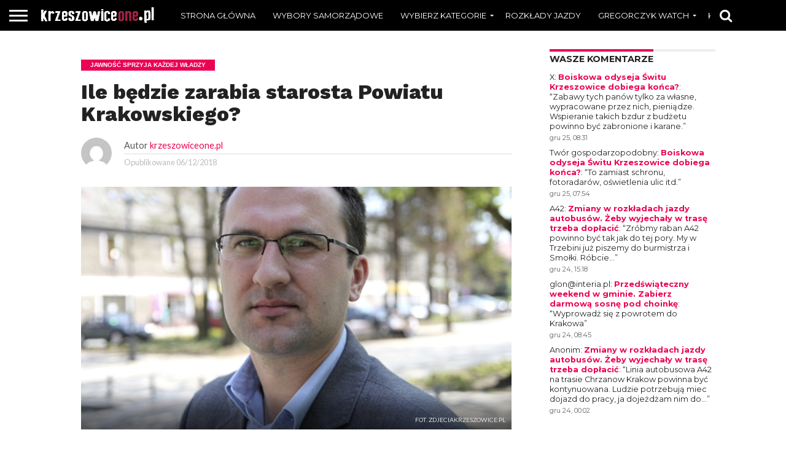

--- FILE ---
content_type: text/html; charset=UTF-8
request_url: https://krzeszowiceone.pl/archive/2018/12/06/ile-bedzie-zarabia-starosta-powiatu-krakowskiego.html
body_size: 20760
content:

<!DOCTYPE html>
<html dir="ltr" lang="pl-PL">
<head>
<meta charset="UTF-8" >
<meta name="viewport" id="viewport" content="width=device-width, initial-scale=1.0, maximum-scale=1.0, minimum-scale=1.0, user-scalable=no" />


<link rel="alternate" type="application/rss+xml" title="RSS 2.0" href="https://krzeszowiceone.pl/feed" />
<link rel="alternate" type="text/xml" title="RSS .92" href="https://krzeszowiceone.pl/feed/rss" />
<link rel="alternate" type="application/atom+xml" title="Atom 0.3" href="https://krzeszowiceone.pl/feed/atom" />
<link rel="pingback" href="https://krzeszowiceone.pl/xmlrpc.php" />

<meta property="og:image" content="https://krzeszowiceone.pl/wp-content/uploads/2014/12/palka_lewicki.jpg" />
<meta name="twitter:image" content="https://krzeszowiceone.pl/wp-content/uploads/2014/12/palka_lewicki.jpg" />

<meta property="og:type" content="article" />
<meta property="og:description" content="Pod koniec listopada Rada Powiatu podjęła uchwałę w sprawie wynagrodzenie starosty. &#8222;Za&#8221; zaproponowaną kwotą głosowali zarówno radni koalicji, jak i radni opozycyjni. Od głosu wstrzymał się sam starosta. Kwota podstawowych składników wynagrodzenie Wojciecha Pałki się nie zmieni. Będzie składało się na nią wynagrodzenie zasadnicze w kwocie 5 000 brutto,&nbsp;dodatek funkcyjny odpowiadające maksymalnej stawce ustanowionej dla [&hellip;]" />
<meta name="twitter:card" content="summary">
<meta name="twitter:url" content="https://krzeszowiceone.pl/archive/2018/12/06/ile-bedzie-zarabia-starosta-powiatu-krakowskiego.html">
<meta name="twitter:title" content="Ile będzie zarabia starosta Powiatu Krakowskiego?">
<meta name="twitter:description" content="Pod koniec listopada Rada Powiatu podjęła uchwałę w sprawie wynagrodzenie starosty. &#8222;Za&#8221; zaproponowaną kwotą głosowali zarówno radni koalicji, jak i radni opozycyjni. Od głosu wstrzymał się sam starosta. Kwota podstawowych składników wynagrodzenie Wojciecha Pałki się nie zmieni. Będzie składało się na nią wynagrodzenie zasadnicze w kwocie 5 000 brutto,&nbsp;dodatek funkcyjny odpowiadające maksymalnej stawce ustanowionej dla [&hellip;]">


<title>Ile będzie zarabia starosta Powiatu Krakowskiego? | krzeszowiceone.pl</title>
	<style>img:is([sizes="auto" i], [sizes^="auto," i]) { contain-intrinsic-size: 3000px 1500px }</style>
	
		<!-- All in One SEO 4.9.2 - aioseo.com -->
	<meta name="robots" content="max-image-preview:large" />
	<meta name="author" content="krzeszowiceone.pl"/>
	<meta name="keywords" content="krzeszowice rada powiatu,pis krzeszowice,wojciech pałka pis" />
	<link rel="canonical" href="https://krzeszowiceone.pl/archive/2018/12/06/ile-bedzie-zarabia-starosta-powiatu-krakowskiego.html" />
	<meta name="generator" content="All in One SEO (AIOSEO) 4.9.2" />
		<script type="application/ld+json" class="aioseo-schema">
			{"@context":"https:\/\/schema.org","@graph":[{"@type":"Article","@id":"https:\/\/krzeszowiceone.pl\/archive\/2018\/12\/06\/ile-bedzie-zarabia-starosta-powiatu-krakowskiego.html#article","name":"Ile b\u0119dzie zarabia starosta Powiatu Krakowskiego? | krzeszowiceone.pl","headline":"Ile b\u0119dzie zarabia starosta Powiatu Krakowskiego?","author":{"@id":"https:\/\/krzeszowiceone.pl\/archive\/author\/muminek#author"},"publisher":{"@id":"https:\/\/krzeszowiceone.pl\/#organization"},"image":{"@type":"ImageObject","url":"https:\/\/krzeszowiceone.pl\/wp-content\/uploads\/2014\/12\/palka_lewicki.jpg","width":600,"height":338},"datePublished":"2018-12-06T22:27:19+01:00","dateModified":"2018-12-06T22:27:19+01:00","inLanguage":"pl-PL","commentCount":4,"mainEntityOfPage":{"@id":"https:\/\/krzeszowiceone.pl\/archive\/2018\/12\/06\/ile-bedzie-zarabia-starosta-powiatu-krakowskiego.html#webpage"},"isPartOf":{"@id":"https:\/\/krzeszowiceone.pl\/archive\/2018\/12\/06\/ile-bedzie-zarabia-starosta-powiatu-krakowskiego.html#webpage"},"articleSection":"Jawno\u015b\u0107 sprzyja ka\u017cdej W\u0142adzy, Wydarzenia, Krzeszowice Rada Powiatu, PiS Krzeszowice, Wojciech Pa\u0142ka PiS"},{"@type":"BreadcrumbList","@id":"https:\/\/krzeszowiceone.pl\/archive\/2018\/12\/06\/ile-bedzie-zarabia-starosta-powiatu-krakowskiego.html#breadcrumblist","itemListElement":[{"@type":"ListItem","@id":"https:\/\/krzeszowiceone.pl#listItem","position":1,"name":"Home","item":"https:\/\/krzeszowiceone.pl","nextItem":{"@type":"ListItem","@id":"https:\/\/krzeszowiceone.pl\/archive\/category\/wydarzenia#listItem","name":"Wydarzenia"}},{"@type":"ListItem","@id":"https:\/\/krzeszowiceone.pl\/archive\/category\/wydarzenia#listItem","position":2,"name":"Wydarzenia","item":"https:\/\/krzeszowiceone.pl\/archive\/category\/wydarzenia","nextItem":{"@type":"ListItem","@id":"https:\/\/krzeszowiceone.pl\/archive\/2018\/12\/06\/ile-bedzie-zarabia-starosta-powiatu-krakowskiego.html#listItem","name":"Ile b\u0119dzie zarabia starosta Powiatu Krakowskiego?"},"previousItem":{"@type":"ListItem","@id":"https:\/\/krzeszowiceone.pl#listItem","name":"Home"}},{"@type":"ListItem","@id":"https:\/\/krzeszowiceone.pl\/archive\/2018\/12\/06\/ile-bedzie-zarabia-starosta-powiatu-krakowskiego.html#listItem","position":3,"name":"Ile b\u0119dzie zarabia starosta Powiatu Krakowskiego?","previousItem":{"@type":"ListItem","@id":"https:\/\/krzeszowiceone.pl\/archive\/category\/wydarzenia#listItem","name":"Wydarzenia"}}]},{"@type":"Organization","@id":"https:\/\/krzeszowiceone.pl\/#organization","name":"Krzeszowiceone.pl","description":"Z lokalnego punktu widzenia","url":"https:\/\/krzeszowiceone.pl\/"},{"@type":"Person","@id":"https:\/\/krzeszowiceone.pl\/archive\/author\/muminek#author","url":"https:\/\/krzeszowiceone.pl\/archive\/author\/muminek","name":"krzeszowiceone.pl","image":{"@type":"ImageObject","@id":"https:\/\/krzeszowiceone.pl\/archive\/2018\/12\/06\/ile-bedzie-zarabia-starosta-powiatu-krakowskiego.html#authorImage","url":"https:\/\/www.gravatar.com\/avatar\/00000000000000000000000000000000?d=mp&f=y","width":96,"height":96,"caption":"krzeszowiceone.pl"}},{"@type":"WebPage","@id":"https:\/\/krzeszowiceone.pl\/archive\/2018\/12\/06\/ile-bedzie-zarabia-starosta-powiatu-krakowskiego.html#webpage","url":"https:\/\/krzeszowiceone.pl\/archive\/2018\/12\/06\/ile-bedzie-zarabia-starosta-powiatu-krakowskiego.html","name":"Ile b\u0119dzie zarabia starosta Powiatu Krakowskiego? | krzeszowiceone.pl","inLanguage":"pl-PL","isPartOf":{"@id":"https:\/\/krzeszowiceone.pl\/#website"},"breadcrumb":{"@id":"https:\/\/krzeszowiceone.pl\/archive\/2018\/12\/06\/ile-bedzie-zarabia-starosta-powiatu-krakowskiego.html#breadcrumblist"},"author":{"@id":"https:\/\/krzeszowiceone.pl\/archive\/author\/muminek#author"},"creator":{"@id":"https:\/\/krzeszowiceone.pl\/archive\/author\/muminek#author"},"image":{"@type":"ImageObject","url":"https:\/\/krzeszowiceone.pl\/wp-content\/uploads\/2014\/12\/palka_lewicki.jpg","@id":"https:\/\/krzeszowiceone.pl\/archive\/2018\/12\/06\/ile-bedzie-zarabia-starosta-powiatu-krakowskiego.html\/#mainImage","width":600,"height":338},"primaryImageOfPage":{"@id":"https:\/\/krzeszowiceone.pl\/archive\/2018\/12\/06\/ile-bedzie-zarabia-starosta-powiatu-krakowskiego.html#mainImage"},"datePublished":"2018-12-06T22:27:19+01:00","dateModified":"2018-12-06T22:27:19+01:00"},{"@type":"WebSite","@id":"https:\/\/krzeszowiceone.pl\/#website","url":"https:\/\/krzeszowiceone.pl\/","name":"krzeszowiceone.pl","description":"Z lokalnego punktu widzenia","inLanguage":"pl-PL","publisher":{"@id":"https:\/\/krzeszowiceone.pl\/#organization"}}]}
		</script>
		<!-- All in One SEO -->

<link rel='dns-prefetch' href='//stats.wp.com' />
<link rel='dns-prefetch' href='//netdna.bootstrapcdn.com' />
<link rel='dns-prefetch' href='//fonts.googleapis.com' />
<link rel="alternate" type="application/rss+xml" title="krzeszowiceone.pl &raquo; Kanał z wpisami" href="https://krzeszowiceone.pl/feed" />
<link rel="alternate" type="application/rss+xml" title="krzeszowiceone.pl &raquo; Kanał z komentarzami" href="https://krzeszowiceone.pl/comments/feed" />
<link rel="alternate" type="application/rss+xml" title="krzeszowiceone.pl &raquo; Ile będzie zarabia starosta Powiatu Krakowskiego? Kanał z komentarzami" href="https://krzeszowiceone.pl/archive/2018/12/06/ile-bedzie-zarabia-starosta-powiatu-krakowskiego.html/feed" />
<script type="text/javascript">
/* <![CDATA[ */
window._wpemojiSettings = {"baseUrl":"https:\/\/s.w.org\/images\/core\/emoji\/16.0.1\/72x72\/","ext":".png","svgUrl":"https:\/\/s.w.org\/images\/core\/emoji\/16.0.1\/svg\/","svgExt":".svg","source":{"concatemoji":"https:\/\/krzeszowiceone.pl\/wp-includes\/js\/wp-emoji-release.min.js?ver=6.8.3"}};
/*! This file is auto-generated */
!function(s,n){var o,i,e;function c(e){try{var t={supportTests:e,timestamp:(new Date).valueOf()};sessionStorage.setItem(o,JSON.stringify(t))}catch(e){}}function p(e,t,n){e.clearRect(0,0,e.canvas.width,e.canvas.height),e.fillText(t,0,0);var t=new Uint32Array(e.getImageData(0,0,e.canvas.width,e.canvas.height).data),a=(e.clearRect(0,0,e.canvas.width,e.canvas.height),e.fillText(n,0,0),new Uint32Array(e.getImageData(0,0,e.canvas.width,e.canvas.height).data));return t.every(function(e,t){return e===a[t]})}function u(e,t){e.clearRect(0,0,e.canvas.width,e.canvas.height),e.fillText(t,0,0);for(var n=e.getImageData(16,16,1,1),a=0;a<n.data.length;a++)if(0!==n.data[a])return!1;return!0}function f(e,t,n,a){switch(t){case"flag":return n(e,"\ud83c\udff3\ufe0f\u200d\u26a7\ufe0f","\ud83c\udff3\ufe0f\u200b\u26a7\ufe0f")?!1:!n(e,"\ud83c\udde8\ud83c\uddf6","\ud83c\udde8\u200b\ud83c\uddf6")&&!n(e,"\ud83c\udff4\udb40\udc67\udb40\udc62\udb40\udc65\udb40\udc6e\udb40\udc67\udb40\udc7f","\ud83c\udff4\u200b\udb40\udc67\u200b\udb40\udc62\u200b\udb40\udc65\u200b\udb40\udc6e\u200b\udb40\udc67\u200b\udb40\udc7f");case"emoji":return!a(e,"\ud83e\udedf")}return!1}function g(e,t,n,a){var r="undefined"!=typeof WorkerGlobalScope&&self instanceof WorkerGlobalScope?new OffscreenCanvas(300,150):s.createElement("canvas"),o=r.getContext("2d",{willReadFrequently:!0}),i=(o.textBaseline="top",o.font="600 32px Arial",{});return e.forEach(function(e){i[e]=t(o,e,n,a)}),i}function t(e){var t=s.createElement("script");t.src=e,t.defer=!0,s.head.appendChild(t)}"undefined"!=typeof Promise&&(o="wpEmojiSettingsSupports",i=["flag","emoji"],n.supports={everything:!0,everythingExceptFlag:!0},e=new Promise(function(e){s.addEventListener("DOMContentLoaded",e,{once:!0})}),new Promise(function(t){var n=function(){try{var e=JSON.parse(sessionStorage.getItem(o));if("object"==typeof e&&"number"==typeof e.timestamp&&(new Date).valueOf()<e.timestamp+604800&&"object"==typeof e.supportTests)return e.supportTests}catch(e){}return null}();if(!n){if("undefined"!=typeof Worker&&"undefined"!=typeof OffscreenCanvas&&"undefined"!=typeof URL&&URL.createObjectURL&&"undefined"!=typeof Blob)try{var e="postMessage("+g.toString()+"("+[JSON.stringify(i),f.toString(),p.toString(),u.toString()].join(",")+"));",a=new Blob([e],{type:"text/javascript"}),r=new Worker(URL.createObjectURL(a),{name:"wpTestEmojiSupports"});return void(r.onmessage=function(e){c(n=e.data),r.terminate(),t(n)})}catch(e){}c(n=g(i,f,p,u))}t(n)}).then(function(e){for(var t in e)n.supports[t]=e[t],n.supports.everything=n.supports.everything&&n.supports[t],"flag"!==t&&(n.supports.everythingExceptFlag=n.supports.everythingExceptFlag&&n.supports[t]);n.supports.everythingExceptFlag=n.supports.everythingExceptFlag&&!n.supports.flag,n.DOMReady=!1,n.readyCallback=function(){n.DOMReady=!0}}).then(function(){return e}).then(function(){var e;n.supports.everything||(n.readyCallback(),(e=n.source||{}).concatemoji?t(e.concatemoji):e.wpemoji&&e.twemoji&&(t(e.twemoji),t(e.wpemoji)))}))}((window,document),window._wpemojiSettings);
/* ]]> */
</script>
<style id='wp-emoji-styles-inline-css' type='text/css'>

	img.wp-smiley, img.emoji {
		display: inline !important;
		border: none !important;
		box-shadow: none !important;
		height: 1em !important;
		width: 1em !important;
		margin: 0 0.07em !important;
		vertical-align: -0.1em !important;
		background: none !important;
		padding: 0 !important;
	}
</style>
<link rel='stylesheet' id='wp-block-library-css' href='https://krzeszowiceone.pl/wp-includes/css/dist/block-library/style.min.css?ver=6.8.3' type='text/css' media='all' />
<style id='classic-theme-styles-inline-css' type='text/css'>
/*! This file is auto-generated */
.wp-block-button__link{color:#fff;background-color:#32373c;border-radius:9999px;box-shadow:none;text-decoration:none;padding:calc(.667em + 2px) calc(1.333em + 2px);font-size:1.125em}.wp-block-file__button{background:#32373c;color:#fff;text-decoration:none}
</style>
<link rel='stylesheet' id='aioseo/css/src/vue/standalone/blocks/table-of-contents/global.scss-css' href='https://krzeszowiceone.pl/wp-content/plugins/all-in-one-seo-pack/dist/Lite/assets/css/table-of-contents/global.e90f6d47.css?ver=4.9.2' type='text/css' media='all' />
<style id='qsm-quiz-style-inline-css' type='text/css'>


</style>
<link rel='stylesheet' id='mediaelement-css' href='https://krzeszowiceone.pl/wp-includes/js/mediaelement/mediaelementplayer-legacy.min.css?ver=4.2.17' type='text/css' media='all' />
<link rel='stylesheet' id='wp-mediaelement-css' href='https://krzeszowiceone.pl/wp-includes/js/mediaelement/wp-mediaelement.min.css?ver=6.8.3' type='text/css' media='all' />
<style id='jetpack-sharing-buttons-style-inline-css' type='text/css'>
.jetpack-sharing-buttons__services-list{display:flex;flex-direction:row;flex-wrap:wrap;gap:0;list-style-type:none;margin:5px;padding:0}.jetpack-sharing-buttons__services-list.has-small-icon-size{font-size:12px}.jetpack-sharing-buttons__services-list.has-normal-icon-size{font-size:16px}.jetpack-sharing-buttons__services-list.has-large-icon-size{font-size:24px}.jetpack-sharing-buttons__services-list.has-huge-icon-size{font-size:36px}@media print{.jetpack-sharing-buttons__services-list{display:none!important}}.editor-styles-wrapper .wp-block-jetpack-sharing-buttons{gap:0;padding-inline-start:0}ul.jetpack-sharing-buttons__services-list.has-background{padding:1.25em 2.375em}
</style>
<style id='global-styles-inline-css' type='text/css'>
:root{--wp--preset--aspect-ratio--square: 1;--wp--preset--aspect-ratio--4-3: 4/3;--wp--preset--aspect-ratio--3-4: 3/4;--wp--preset--aspect-ratio--3-2: 3/2;--wp--preset--aspect-ratio--2-3: 2/3;--wp--preset--aspect-ratio--16-9: 16/9;--wp--preset--aspect-ratio--9-16: 9/16;--wp--preset--color--black: #000000;--wp--preset--color--cyan-bluish-gray: #abb8c3;--wp--preset--color--white: #ffffff;--wp--preset--color--pale-pink: #f78da7;--wp--preset--color--vivid-red: #cf2e2e;--wp--preset--color--luminous-vivid-orange: #ff6900;--wp--preset--color--luminous-vivid-amber: #fcb900;--wp--preset--color--light-green-cyan: #7bdcb5;--wp--preset--color--vivid-green-cyan: #00d084;--wp--preset--color--pale-cyan-blue: #8ed1fc;--wp--preset--color--vivid-cyan-blue: #0693e3;--wp--preset--color--vivid-purple: #9b51e0;--wp--preset--gradient--vivid-cyan-blue-to-vivid-purple: linear-gradient(135deg,rgba(6,147,227,1) 0%,rgb(155,81,224) 100%);--wp--preset--gradient--light-green-cyan-to-vivid-green-cyan: linear-gradient(135deg,rgb(122,220,180) 0%,rgb(0,208,130) 100%);--wp--preset--gradient--luminous-vivid-amber-to-luminous-vivid-orange: linear-gradient(135deg,rgba(252,185,0,1) 0%,rgba(255,105,0,1) 100%);--wp--preset--gradient--luminous-vivid-orange-to-vivid-red: linear-gradient(135deg,rgba(255,105,0,1) 0%,rgb(207,46,46) 100%);--wp--preset--gradient--very-light-gray-to-cyan-bluish-gray: linear-gradient(135deg,rgb(238,238,238) 0%,rgb(169,184,195) 100%);--wp--preset--gradient--cool-to-warm-spectrum: linear-gradient(135deg,rgb(74,234,220) 0%,rgb(151,120,209) 20%,rgb(207,42,186) 40%,rgb(238,44,130) 60%,rgb(251,105,98) 80%,rgb(254,248,76) 100%);--wp--preset--gradient--blush-light-purple: linear-gradient(135deg,rgb(255,206,236) 0%,rgb(152,150,240) 100%);--wp--preset--gradient--blush-bordeaux: linear-gradient(135deg,rgb(254,205,165) 0%,rgb(254,45,45) 50%,rgb(107,0,62) 100%);--wp--preset--gradient--luminous-dusk: linear-gradient(135deg,rgb(255,203,112) 0%,rgb(199,81,192) 50%,rgb(65,88,208) 100%);--wp--preset--gradient--pale-ocean: linear-gradient(135deg,rgb(255,245,203) 0%,rgb(182,227,212) 50%,rgb(51,167,181) 100%);--wp--preset--gradient--electric-grass: linear-gradient(135deg,rgb(202,248,128) 0%,rgb(113,206,126) 100%);--wp--preset--gradient--midnight: linear-gradient(135deg,rgb(2,3,129) 0%,rgb(40,116,252) 100%);--wp--preset--font-size--small: 13px;--wp--preset--font-size--medium: 20px;--wp--preset--font-size--large: 36px;--wp--preset--font-size--x-large: 42px;--wp--preset--spacing--20: 0.44rem;--wp--preset--spacing--30: 0.67rem;--wp--preset--spacing--40: 1rem;--wp--preset--spacing--50: 1.5rem;--wp--preset--spacing--60: 2.25rem;--wp--preset--spacing--70: 3.38rem;--wp--preset--spacing--80: 5.06rem;--wp--preset--shadow--natural: 6px 6px 9px rgba(0, 0, 0, 0.2);--wp--preset--shadow--deep: 12px 12px 50px rgba(0, 0, 0, 0.4);--wp--preset--shadow--sharp: 6px 6px 0px rgba(0, 0, 0, 0.2);--wp--preset--shadow--outlined: 6px 6px 0px -3px rgba(255, 255, 255, 1), 6px 6px rgba(0, 0, 0, 1);--wp--preset--shadow--crisp: 6px 6px 0px rgba(0, 0, 0, 1);}:where(.is-layout-flex){gap: 0.5em;}:where(.is-layout-grid){gap: 0.5em;}body .is-layout-flex{display: flex;}.is-layout-flex{flex-wrap: wrap;align-items: center;}.is-layout-flex > :is(*, div){margin: 0;}body .is-layout-grid{display: grid;}.is-layout-grid > :is(*, div){margin: 0;}:where(.wp-block-columns.is-layout-flex){gap: 2em;}:where(.wp-block-columns.is-layout-grid){gap: 2em;}:where(.wp-block-post-template.is-layout-flex){gap: 1.25em;}:where(.wp-block-post-template.is-layout-grid){gap: 1.25em;}.has-black-color{color: var(--wp--preset--color--black) !important;}.has-cyan-bluish-gray-color{color: var(--wp--preset--color--cyan-bluish-gray) !important;}.has-white-color{color: var(--wp--preset--color--white) !important;}.has-pale-pink-color{color: var(--wp--preset--color--pale-pink) !important;}.has-vivid-red-color{color: var(--wp--preset--color--vivid-red) !important;}.has-luminous-vivid-orange-color{color: var(--wp--preset--color--luminous-vivid-orange) !important;}.has-luminous-vivid-amber-color{color: var(--wp--preset--color--luminous-vivid-amber) !important;}.has-light-green-cyan-color{color: var(--wp--preset--color--light-green-cyan) !important;}.has-vivid-green-cyan-color{color: var(--wp--preset--color--vivid-green-cyan) !important;}.has-pale-cyan-blue-color{color: var(--wp--preset--color--pale-cyan-blue) !important;}.has-vivid-cyan-blue-color{color: var(--wp--preset--color--vivid-cyan-blue) !important;}.has-vivid-purple-color{color: var(--wp--preset--color--vivid-purple) !important;}.has-black-background-color{background-color: var(--wp--preset--color--black) !important;}.has-cyan-bluish-gray-background-color{background-color: var(--wp--preset--color--cyan-bluish-gray) !important;}.has-white-background-color{background-color: var(--wp--preset--color--white) !important;}.has-pale-pink-background-color{background-color: var(--wp--preset--color--pale-pink) !important;}.has-vivid-red-background-color{background-color: var(--wp--preset--color--vivid-red) !important;}.has-luminous-vivid-orange-background-color{background-color: var(--wp--preset--color--luminous-vivid-orange) !important;}.has-luminous-vivid-amber-background-color{background-color: var(--wp--preset--color--luminous-vivid-amber) !important;}.has-light-green-cyan-background-color{background-color: var(--wp--preset--color--light-green-cyan) !important;}.has-vivid-green-cyan-background-color{background-color: var(--wp--preset--color--vivid-green-cyan) !important;}.has-pale-cyan-blue-background-color{background-color: var(--wp--preset--color--pale-cyan-blue) !important;}.has-vivid-cyan-blue-background-color{background-color: var(--wp--preset--color--vivid-cyan-blue) !important;}.has-vivid-purple-background-color{background-color: var(--wp--preset--color--vivid-purple) !important;}.has-black-border-color{border-color: var(--wp--preset--color--black) !important;}.has-cyan-bluish-gray-border-color{border-color: var(--wp--preset--color--cyan-bluish-gray) !important;}.has-white-border-color{border-color: var(--wp--preset--color--white) !important;}.has-pale-pink-border-color{border-color: var(--wp--preset--color--pale-pink) !important;}.has-vivid-red-border-color{border-color: var(--wp--preset--color--vivid-red) !important;}.has-luminous-vivid-orange-border-color{border-color: var(--wp--preset--color--luminous-vivid-orange) !important;}.has-luminous-vivid-amber-border-color{border-color: var(--wp--preset--color--luminous-vivid-amber) !important;}.has-light-green-cyan-border-color{border-color: var(--wp--preset--color--light-green-cyan) !important;}.has-vivid-green-cyan-border-color{border-color: var(--wp--preset--color--vivid-green-cyan) !important;}.has-pale-cyan-blue-border-color{border-color: var(--wp--preset--color--pale-cyan-blue) !important;}.has-vivid-cyan-blue-border-color{border-color: var(--wp--preset--color--vivid-cyan-blue) !important;}.has-vivid-purple-border-color{border-color: var(--wp--preset--color--vivid-purple) !important;}.has-vivid-cyan-blue-to-vivid-purple-gradient-background{background: var(--wp--preset--gradient--vivid-cyan-blue-to-vivid-purple) !important;}.has-light-green-cyan-to-vivid-green-cyan-gradient-background{background: var(--wp--preset--gradient--light-green-cyan-to-vivid-green-cyan) !important;}.has-luminous-vivid-amber-to-luminous-vivid-orange-gradient-background{background: var(--wp--preset--gradient--luminous-vivid-amber-to-luminous-vivid-orange) !important;}.has-luminous-vivid-orange-to-vivid-red-gradient-background{background: var(--wp--preset--gradient--luminous-vivid-orange-to-vivid-red) !important;}.has-very-light-gray-to-cyan-bluish-gray-gradient-background{background: var(--wp--preset--gradient--very-light-gray-to-cyan-bluish-gray) !important;}.has-cool-to-warm-spectrum-gradient-background{background: var(--wp--preset--gradient--cool-to-warm-spectrum) !important;}.has-blush-light-purple-gradient-background{background: var(--wp--preset--gradient--blush-light-purple) !important;}.has-blush-bordeaux-gradient-background{background: var(--wp--preset--gradient--blush-bordeaux) !important;}.has-luminous-dusk-gradient-background{background: var(--wp--preset--gradient--luminous-dusk) !important;}.has-pale-ocean-gradient-background{background: var(--wp--preset--gradient--pale-ocean) !important;}.has-electric-grass-gradient-background{background: var(--wp--preset--gradient--electric-grass) !important;}.has-midnight-gradient-background{background: var(--wp--preset--gradient--midnight) !important;}.has-small-font-size{font-size: var(--wp--preset--font-size--small) !important;}.has-medium-font-size{font-size: var(--wp--preset--font-size--medium) !important;}.has-large-font-size{font-size: var(--wp--preset--font-size--large) !important;}.has-x-large-font-size{font-size: var(--wp--preset--font-size--x-large) !important;}
:where(.wp-block-post-template.is-layout-flex){gap: 1.25em;}:where(.wp-block-post-template.is-layout-grid){gap: 1.25em;}
:where(.wp-block-columns.is-layout-flex){gap: 2em;}:where(.wp-block-columns.is-layout-grid){gap: 2em;}
:root :where(.wp-block-pullquote){font-size: 1.5em;line-height: 1.6;}
</style>
<link rel='stylesheet' id='better-recent-comments-css' href='https://krzeszowiceone.pl/wp-content/plugins/better-recent-comments/assets/css/better-recent-comments.min.css?ver=6.8.3' type='text/css' media='all' />
<link rel='stylesheet' id='contact-form-7-css' href='https://krzeszowiceone.pl/wp-content/plugins/contact-form-7/includes/css/styles.css?ver=6.1.4' type='text/css' media='all' />
<link rel='stylesheet' id='mvp-score-style-css' href='https://krzeszowiceone.pl/wp-content/plugins/mvp-scoreboard/css/score-style.css?ver=6.8.3' type='text/css' media='all' />
<link rel='stylesheet' id='mvp-reset-css' href='https://krzeszowiceone.pl/wp-content/themes/flex-mag/css/reset.css?ver=6.8.3' type='text/css' media='all' />
<link rel='stylesheet' id='mvp-fontawesome-css' href='//netdna.bootstrapcdn.com/font-awesome/4.7.0/css/font-awesome.css?ver=6.8.3' type='text/css' media='all' />
<link rel='stylesheet' id='mvp-style-css' href='https://krzeszowiceone.pl/wp-content/themes/flex-mag/style.css?ver=6.8.3' type='text/css' media='all' />
<!--[if lt IE 10]>
<link rel='stylesheet' id='mvp-iecss-css' href='https://krzeszowiceone.pl/wp-content/themes/flex-mag/css/iecss.css?ver=6.8.3' type='text/css' media='all' />
<![endif]-->
<link crossorigin="anonymous" rel='stylesheet' id='mvp-fonts-css' href='//fonts.googleapis.com/css?family=Oswald%3A400%2C700%7CLato%3A400%2C700%7CWork+Sans%3A900%7CMontserrat%3A400%2C700%7COpen+Sans%3A800%7CPlayfair+Display%3A400%2C700%2C900%7CQuicksand%7CRaleway%3A200%2C400%2C700%7CRoboto+Slab%3A400%2C700%7CWork+Sans%3A100%2C200%2C300%2C400%2C500%2C600%2C700%2C800%2C900%7CMontserrat%3A100%2C200%2C300%2C400%2C500%2C600%2C700%2C800%2C900%7CWork+Sans%3A100%2C200%2C300%2C400%2C500%2C600%2C700%2C800%2C900%7CLato%3A100%2C200%2C300%2C400%2C500%2C600%2C700%2C800%2C900%7CMontserrat%3A100%2C200%2C300%2C400%2C500%2C600%2C700%2C800%2C900%26subset%3Dlatin%2Clatin-ext%2Ccyrillic%2Ccyrillic-ext%2Cgreek-ext%2Cgreek%2Cvietnamese' type='text/css' media='all' />
<link rel='stylesheet' id='mvp-media-queries-css' href='https://krzeszowiceone.pl/wp-content/themes/flex-mag/css/media-queries.css?ver=6.8.3' type='text/css' media='all' />
<script type="text/javascript" src="https://krzeszowiceone.pl/wp-includes/js/jquery/jquery.min.js?ver=3.7.1" id="jquery-core-js"></script>
<script type="text/javascript" src="https://krzeszowiceone.pl/wp-includes/js/jquery/jquery-migrate.min.js?ver=3.4.1" id="jquery-migrate-js"></script>
<script type="text/javascript" src="https://krzeszowiceone.pl/wp-includes/js/jquery/ui/core.min.js?ver=1.13.3" id="jquery-ui-core-js"></script>
<script type="text/javascript" src="https://krzeszowiceone.pl/wp-includes/js/jquery/ui/mouse.min.js?ver=1.13.3" id="jquery-ui-mouse-js"></script>
<script type="text/javascript" src="https://krzeszowiceone.pl/wp-includes/js/jquery/ui/draggable.min.js?ver=1.13.3" id="jquery-ui-draggable-js"></script>
<script type="text/javascript" src="https://krzeszowiceone.pl/wp-content/plugins/before-after/js/jquery.beforeafter-1.3.instruite.min.js?ver=6.8.3" id="jquery-before-after-js"></script>
<script type="text/javascript" src="https://krzeszowiceone.pl/wp-content/plugins/wp-retina-2x/app/picturefill.min.js?ver=1765902678" id="wr2x-picturefill-js-js"></script>
<link rel="https://api.w.org/" href="https://krzeszowiceone.pl/wp-json/" /><link rel="alternate" title="JSON" type="application/json" href="https://krzeszowiceone.pl/wp-json/wp/v2/posts/29175" /><link rel="EditURI" type="application/rsd+xml" title="RSD" href="https://krzeszowiceone.pl/xmlrpc.php?rsd" />
<meta name="generator" content="WordPress 6.8.3" />
<link rel='shortlink' href='https://krzeszowiceone.pl/?p=29175' />
<link rel="alternate" title="oEmbed (JSON)" type="application/json+oembed" href="https://krzeszowiceone.pl/wp-json/oembed/1.0/embed?url=https%3A%2F%2Fkrzeszowiceone.pl%2Farchive%2F2018%2F12%2F06%2File-bedzie-zarabia-starosta-powiatu-krakowskiego.html" />
<link rel="alternate" title="oEmbed (XML)" type="text/xml+oembed" href="https://krzeszowiceone.pl/wp-json/oembed/1.0/embed?url=https%3A%2F%2Fkrzeszowiceone.pl%2Farchive%2F2018%2F12%2F06%2File-bedzie-zarabia-starosta-powiatu-krakowskiego.html&#038;format=xml" />

<!-- Bad Behavior 2.2.24 run time: 269.590 ms -->
			<style type="text/css">
				.ba-container {
					margin-left:auto;
					margin-right:auto;
				}
				.ba-container + div.balinks {
					margin: 0 auto;
				}
				.ba-container div img {
					max-width: none;
				}
			</style>

		<!-- GA Google Analytics @ https://m0n.co/ga -->
		<script async src="https://www.googletagmanager.com/gtag/js?id=G-8YWJ045NFF"></script>
		<script>
			window.dataLayer = window.dataLayer || [];
			function gtag(){dataLayer.push(arguments);}
			gtag('js', new Date());
			gtag('config', 'G-8YWJ045NFF');
		</script>

		<style>img#wpstats{display:none}</style>
		<link id='MediaRSS' rel='alternate' type='application/rss+xml' title='NextGEN Gallery RSS Feed' href='https://krzeszowiceone.pl/wp-content/plugins/nextgen-gallery/src/Legacy/xml/media-rss.php' />

<style type='text/css'>

#wallpaper {
	background: url() no-repeat 50% 0;
	}
body,
.blog-widget-text p,
.feat-widget-text p,
.post-info-right,
span.post-excerpt,
span.feat-caption,
span.soc-count-text,
#content-main p,
#commentspopup .comments-pop,
.archive-list-text p,
.author-box-bot p,
#post-404 p,
.foot-widget,
#home-feat-text p,
.feat-top2-left-text p,
.feat-wide1-text p,
.feat-wide4-text p,
#content-main table,
.foot-copy p,
.video-main-text p {
	font-family: 'Lato', sans-serif;
	}

a,
a:visited,
.post-info-name a {
	color: #eb0254;
	}

a:hover {
	color: #999999;
	}

.fly-but-wrap,
span.feat-cat,
span.post-head-cat,
.prev-next-text a,
.prev-next-text a:visited,
.prev-next-text a:hover {
	background: #eb0254;
	}

.fly-but-wrap {
	background: #000000;
	}

.fly-but-wrap span {
	background: #ffffff;
	}

.woocommerce .star-rating span:before {
	color: #eb0254;
	}

.woocommerce .widget_price_filter .ui-slider .ui-slider-range,
.woocommerce .widget_price_filter .ui-slider .ui-slider-handle {
	background-color: #eb0254;
	}

.woocommerce span.onsale,
.woocommerce #respond input#submit.alt,
.woocommerce a.button.alt,
.woocommerce button.button.alt,
.woocommerce input.button.alt,
.woocommerce #respond input#submit.alt:hover,
.woocommerce a.button.alt:hover,
.woocommerce button.button.alt:hover,
.woocommerce input.button.alt:hover {
	background-color: #eb0254;
	}

span.post-header {
	border-top: 4px solid #eb0254;
	}

#main-nav-wrap,
nav.main-menu-wrap,
.nav-logo,
.nav-right-wrap,
.nav-menu-out,
.nav-logo-out,
#head-main-top {
	-webkit-backface-visibility: hidden;
	background: #000000;
	}

nav.main-menu-wrap ul li a,
.nav-menu-out:hover ul li:hover a,
.nav-menu-out:hover span.nav-search-but:hover i,
.nav-menu-out:hover span.nav-soc-but:hover i,
span.nav-search-but i,
span.nav-soc-but i {
	color: #ffffff;
	}

.nav-menu-out:hover li.menu-item-has-children:hover a:after,
nav.main-menu-wrap ul li.menu-item-has-children a:after {
	border-color: #ffffff transparent transparent transparent;
	}

.nav-menu-out:hover ul li a,
.nav-menu-out:hover span.nav-search-but i,
.nav-menu-out:hover span.nav-soc-but i {
	color: #a8a8a8;
	}

.nav-menu-out:hover li.menu-item-has-children a:after {
	border-color: #a8a8a8 transparent transparent transparent;
	}

.nav-menu-out:hover ul li ul.mega-list li a,
.side-list-text p,
.row-widget-text p,
.blog-widget-text h2,
.feat-widget-text h2,
.archive-list-text h2,
h2.author-list-head a,
.mvp-related-text a {
	color: #222222;
	}

ul.mega-list li:hover a,
ul.side-list li:hover .side-list-text p,
ul.row-widget-list li:hover .row-widget-text p,
ul.blog-widget-list li:hover .blog-widget-text h2,
.feat-widget-wrap:hover .feat-widget-text h2,
ul.archive-list li:hover .archive-list-text h2,
ul.archive-col-list li:hover .archive-list-text h2,
h2.author-list-head a:hover,
.mvp-related-posts ul li:hover .mvp-related-text a {
	color: #999999 !important;
	}

span.more-posts-text,
a.inf-more-but,
#comments-button a,
#comments-button span.comment-but-text {
	border: 1px solid #eb0254;
	}

span.more-posts-text,
a.inf-more-but,
#comments-button a,
#comments-button span.comment-but-text {
	color: #eb0254 !important;
	}

#comments-button a:hover,
#comments-button span.comment-but-text:hover,
a.inf-more-but:hover,
span.more-posts-text:hover {
	background: #eb0254;
	}

nav.main-menu-wrap ul li a,
ul.col-tabs li a,
nav.fly-nav-menu ul li a,
.foot-menu .menu li a {
	font-family: 'Montserrat', sans-serif;
	}

.feat-top2-right-text h2,
.side-list-text p,
.side-full-text p,
.row-widget-text p,
.feat-widget-text h2,
.blog-widget-text h2,
.prev-next-text a,
.prev-next-text a:visited,
.prev-next-text a:hover,
span.post-header,
.archive-list-text h2,
#woo-content h1.page-title,
.woocommerce div.product .product_title,
.woocommerce ul.products li.product h3,
.video-main-text h2,
.mvp-related-text a {
	font-family: 'Montserrat', sans-serif;
	}

.feat-wide-sub-text h2,
#home-feat-text h2,
.feat-top2-left-text h2,
.feat-wide1-text h2,
.feat-wide4-text h2,
.feat-wide5-text h2,
h1.post-title,
#content-main h1.post-title,
#post-404 h1,
h1.post-title-wide,
#content-main blockquote p,
#commentspopup #content-main h1 {
	font-family: 'Work Sans', sans-serif;
	}

h3.home-feat-title,
h3.side-list-title,
#infscr-loading,
.score-nav-menu select,
h1.cat-head,
h1.arch-head,
h2.author-list-head,
h3.foot-head,
.woocommerce ul.product_list_widget span.product-title,
.woocommerce ul.product_list_widget li a,
.woocommerce #reviews #comments ol.commentlist li .comment-text p.meta,
.woocommerce .related h2,
.woocommerce div.product .woocommerce-tabs .panel h2,
.woocommerce div.product .product_title,
#content-main h1,
#content-main h2,
#content-main h3,
#content-main h4,
#content-main h5,
#content-main h6 {
	font-family: 'Work Sans', sans-serif;
	}

</style>
	
<style type="text/css">


.post-cont-out,
.post-cont-in {
	margin-right: 0;
	}

.nav-links {
	display: none;
	}







	

</style>

<link rel="amphtml" href="https://krzeszowiceone.pl/archive/2018/12/06/ile-bedzie-zarabia-starosta-powiatu-krakowskiego.html/amp">		<style type="text/css" id="wp-custom-css">
			/*
Tutaj możesz dodać własny CSS.

Naciśnij ikonkę pomocy, żeby dowiedzieć się więcej.
*/

.feat-info-comm {
    color: #fff;
    display: inline-block;
    margin: 10px;
    margin-left: 11px;
}

.feat-info-views {
	display: none;
}

#respond #submit {
	width: 155px;
}

#subscribe_comments {
	display: inline;
}

#subscribe_blog {
	display: inline;
}

#get_recent_comments_wrap {
	font-size: 12.8px;
    font-family: Montserrat, sans-serif;
}


#get_recent_comments_wrap li {
	margin-bottom:8px;
}

.widget_get_recent_comments {
	font-size: 12.8px;
    font-family: Montserrat, sans-serif;
}

.widget_recent_comments {
	font-size: 12.8px;
    font-family: Montserrat, sans-serif;
}

.widget_recent_comments li {
	margin-bottom:8px;
}

.widget_meta {
	font-size: 12.8px;
    font-family: Montserrat, sans-serif;
}

.customMetaWidget  {
	font-size: 12.8px;
    font-family: Montserrat, sans-serif;
}

.customMetaWidget li  {
	margin-bottom:8px;
}

.widget_get_recent_comments .widget_recent_comments  li {
	margin-bottom:8px;
}

#tab-col1 .side-title-wrap {
	display:none;
}

#comments-button {
	display:none;
}

#comments {
	display:block;
}

.feat-info-comm {
	text-shadow: 1px 1px 2px #111111;
}

.feat-info-wrap i {
	font-size: 1.3rem;
}

span.feat-info-text {
	font-size: 1.3rem;
}

#foot-widget-wrap {
	margin-top:0px;
	margin-bottom:5px;
}

span.post-excerpt p, #content-main span.post-excerpt p {
	width:100%;
}
#sidebar-wrap .blog-widget-wrap .feat-info-wrap, #foot-widget-wrap .blog-widget-wrap .feat-info-wrap {
	display: block;
}

.blog-widget-wrap i {
	font-size: 0.8rem;
}

.blog-widget-wrap span.feat-info-text {
	font-size: 0.7rem;
}

#wp-comment-cookies-consent {
	float: left;
}

.comment-form-policy {
	clear: both;
}

.comment-form-policy__input {
	float:left;
}

/* pomoc dla ukrainy */
.menu-item-39563 {
  background-color: red;
}

#comments .c a {
  word-break: break-all;
}		</style>
		
</head>

<body class="wp-singular post-template-default single single-post postid-29175 single-format-standard wp-embed-responsive wp-theme-flex-mag">
	<div id="site" class="left relative">
		<div id="site-wrap" class="left relative">
						<div id="fly-wrap">
	<div class="fly-wrap-out">
		<div class="fly-side-wrap">
			<ul class="fly-bottom-soc left relative">
																																									<li class="rss-soc">
						<a href="https://krzeszowiceone.pl/feed/rss" target="_blank">
						<i class="fa fa-rss fa-2"></i>
						</a>
					</li>
							</ul>
		</div><!--fly-side-wrap-->
		<div class="fly-wrap-in">
			<div id="fly-menu-wrap">
				<nav class="fly-nav-menu left relative">
					<div class="menu-menu-container"><ul id="menu-menu" class="menu"><li id="menu-item-7962" class="menu-item menu-item-type-custom menu-item-object-custom menu-item-7962"><a href="/">Strona główna</a></li>
<li id="menu-item-42771" class="menu-item menu-item-type-taxonomy menu-item-object-category menu-item-42771"><a href="https://krzeszowiceone.pl/archive/category/wybory-samorzadowe">Wybory samorządowe</a></li>
<li id="menu-item-7900" class="menu-item menu-item-type-custom menu-item-object-custom menu-item-has-children menu-item-7900"><a href="https://krzeszowiceone.pl/archive/2022">Wybierz kategorie</a>
<ul class="sub-menu">
	<li id="menu-item-263" class="menu-item menu-item-type-post_type menu-item-object-page menu-item-263"><a href="https://krzeszowiceone.pl/archive/category/wydarzenia">Wiadomości</a></li>
	<li id="menu-item-262" class="menu-item menu-item-type-post_type menu-item-object-page menu-item-262"><a href="https://krzeszowiceone.pl/archive/category/gospodarka">Gospodarka</a></li>
	<li id="menu-item-261" class="menu-item menu-item-type-post_type menu-item-object-page menu-item-261"><a href="https://krzeszowiceone.pl/archive/category/kultura">Kultura</a></li>
	<li id="menu-item-260" class="menu-item menu-item-type-post_type menu-item-object-page menu-item-260"><a href="https://krzeszowiceone.pl/archive/category/sport">Sport</a></li>
	<li id="menu-item-258" class="menu-item menu-item-type-post_type menu-item-object-page menu-item-258"><a href="https://krzeszowiceone.pl/fotogalerie">Fotogalerie</a></li>
	<li id="menu-item-259" class="menu-item menu-item-type-post_type menu-item-object-page menu-item-259"><a href="https://krzeszowiceone.pl/archive/category/opinie">Opinie</a></li>
</ul>
</li>
<li id="menu-item-257" class="menu-item menu-item-type-post_type menu-item-object-page menu-item-257"><a href="https://krzeszowiceone.pl/rozklady-jazdy">Rozkłady jazdy</a></li>
<li id="menu-item-13960" class="menu-item menu-item-type-post_type menu-item-object-page menu-item-has-children menu-item-13960"><a href="https://krzeszowiceone.pl/waclaw-gregorczyk-watch">Gregorczyk Watch</a>
<ul class="sub-menu">
	<li id="menu-item-13961" class="menu-item menu-item-type-taxonomy menu-item-object-category menu-item-has-children menu-item-13961"><a href="https://krzeszowiceone.pl/archive/category/gregorczyk-watch">Gregorczyk Watch</a>
	<ul class="sub-menu">
		<li id="menu-item-28445" class="menu-item menu-item-type-taxonomy menu-item-object-category menu-item-28445"><a href="https://krzeszowiceone.pl/archive/category/wybory-samorzadowe">Wybory samorządowe</a></li>
	</ul>
</li>
</ul>
</li>
<li id="menu-item-256" class="menu-item menu-item-type-post_type menu-item-object-page menu-item-256"><a href="https://krzeszowiceone.pl/kontakt">Kontakt</a></li>
</ul></div>				</nav>
			</div><!--fly-menu-wrap-->
		</div><!--fly-wrap-in-->
	</div><!--fly-wrap-out-->
</div><!--fly-wrap-->			<div id="head-main-wrap" class="left relative">
				<div id="head-main-top" class="left relative">
																																									</div><!--head-main-top-->
				<div id="main-nav-wrap">
					<div class="nav-out">
						<div class="nav-in">
							<div id="main-nav-cont" class="left" itemscope itemtype="http://schema.org/Organization">
								<div class="nav-logo-out">
									<div class="nav-left-wrap left relative">
										<div class="fly-but-wrap left relative">
											<span></span>
											<span></span>
											<span></span>
											<span></span>
										</div><!--fly-but-wrap-->
																					<div class="nav-logo left">
																									<a itemprop="url" href="https://krzeszowiceone.pl/"><img itemprop="logo" src="https://krzeszowiceone.pl/wp-content/uploads/2017/08/logosmart-1.png" alt="krzeszowiceone.pl" data-rjs="2" /></a>
																																					<h2 class="mvp-logo-title">krzeszowiceone.pl</h2>
																							</div><!--nav-logo-->
																			</div><!--nav-left-wrap-->
									<div class="nav-logo-in">
										<div class="nav-menu-out">
											<div class="nav-menu-in">
												<nav class="main-menu-wrap left">
													<div class="menu-menu-container"><ul id="menu-menu-1" class="menu"><li class="menu-item menu-item-type-custom menu-item-object-custom menu-item-7962"><a href="/">Strona główna</a></li>
<li class="menu-item menu-item-type-taxonomy menu-item-object-category menu-item-42771"><a href="https://krzeszowiceone.pl/archive/category/wybory-samorzadowe">Wybory samorządowe</a></li>
<li class="menu-item menu-item-type-custom menu-item-object-custom menu-item-has-children menu-item-7900"><a href="https://krzeszowiceone.pl/archive/2022">Wybierz kategorie</a>
<ul class="sub-menu">
	<li class="menu-item menu-item-type-post_type menu-item-object-page menu-item-263"><a href="https://krzeszowiceone.pl/archive/category/wydarzenia">Wiadomości</a></li>
	<li class="menu-item menu-item-type-post_type menu-item-object-page menu-item-262"><a href="https://krzeszowiceone.pl/archive/category/gospodarka">Gospodarka</a></li>
	<li class="menu-item menu-item-type-post_type menu-item-object-page menu-item-261"><a href="https://krzeszowiceone.pl/archive/category/kultura">Kultura</a></li>
	<li class="menu-item menu-item-type-post_type menu-item-object-page menu-item-260"><a href="https://krzeszowiceone.pl/archive/category/sport">Sport</a></li>
	<li class="menu-item menu-item-type-post_type menu-item-object-page menu-item-258"><a href="https://krzeszowiceone.pl/fotogalerie">Fotogalerie</a></li>
	<li class="menu-item menu-item-type-post_type menu-item-object-page menu-item-259"><a href="https://krzeszowiceone.pl/archive/category/opinie">Opinie</a></li>
</ul>
</li>
<li class="menu-item menu-item-type-post_type menu-item-object-page menu-item-257"><a href="https://krzeszowiceone.pl/rozklady-jazdy">Rozkłady jazdy</a></li>
<li class="menu-item menu-item-type-post_type menu-item-object-page menu-item-has-children menu-item-13960"><a href="https://krzeszowiceone.pl/waclaw-gregorczyk-watch">Gregorczyk Watch</a>
<ul class="sub-menu">
	<li class="menu-item menu-item-type-taxonomy menu-item-object-category menu-item-has-children menu-item-13961"><a href="https://krzeszowiceone.pl/archive/category/gregorczyk-watch">Gregorczyk Watch</a>
	<ul class="sub-menu">
		<li class="menu-item menu-item-type-taxonomy menu-item-object-category menu-item-28445"><a href="https://krzeszowiceone.pl/archive/category/wybory-samorzadowe">Wybory samorządowe</a></li>
	</ul>
</li>
</ul>
</li>
<li class="menu-item menu-item-type-post_type menu-item-object-page menu-item-256"><a href="https://krzeszowiceone.pl/kontakt">Kontakt</a></li>
</ul></div>												</nav>
											</div><!--nav-menu-in-->
											<div class="nav-right-wrap relative">
												<div class="nav-search-wrap left relative">
													<span class="nav-search-but left"><i class="fa fa-search fa-2"></i></span>
													<div class="search-fly-wrap">
														<form method="get" id="searchform" action="https://krzeszowiceone.pl/">
	<input type="text" name="s" id="s" value="Szukaj..." onfocus='if (this.value == "Szukaj...") { this.value = ""; }' onblur='if (this.value == "") { this.value = "Szukaj..."; }' />
	<input type="hidden" id="searchsubmit" value="Search" />
</form>													</div><!--search-fly-wrap-->
												</div><!--nav-search-wrap-->
																																			</div><!--nav-right-wrap-->
										</div><!--nav-menu-out-->
									</div><!--nav-logo-in-->
								</div><!--nav-logo-out-->
							</div><!--main-nav-cont-->
						</div><!--nav-in-->
					</div><!--nav-out-->
				</div><!--main-nav-wrap-->
			</div><!--head-main-wrap-->
										<div id="body-main-wrap" class="left relative" itemscope itemtype="http://schema.org/NewsArticle">
					<meta itemscope itemprop="mainEntityOfPage"  itemType="https://schema.org/WebPage" itemid="https://krzeszowiceone.pl/archive/2018/12/06/ile-bedzie-zarabia-starosta-powiatu-krakowskiego.html"/>
																																			<div class="body-main-out relative">
					<div class="body-main-in">
						<div id="body-main-cont" class="left relative">
																		<div id="post-main-wrap" class="left relative">
	<div class="post-wrap-out1">
		<div class="post-wrap-in1">
			<div id="post-left-col" class="relative">
									<article id="post-area" class="post-29175 post type-post status-publish format-standard has-post-thumbnail hentry category-jawnosc-sprzyja-kazdej-wladzy category-wydarzenia tag-krzeszowice-rada-powiatu tag-pis-krzeszowice tag-wojciech-palka-pis">
																																														<div id="content-area" itemprop="articleBody" class="post-29175 post type-post status-publish format-standard has-post-thumbnail hentry category-jawnosc-sprzyja-kazdej-wladzy category-wydarzenia tag-krzeszowice-rada-powiatu tag-pis-krzeszowice tag-wojciech-palka-pis">
							<div class="post-cont-out">
								<div class="post-cont-in">
									<div id="content-main" class="left relative">

							<header id="post-header">
																	<a class="post-cat-link" href="https://krzeszowiceone.pl/archive/category/jawnosc-sprzyja-kazdej-wladzy"><span class="post-head-cat">Jawność sprzyja każdej Władzy</span></a>
																<h1 class="post-title entry-title left" itemprop="name headline">Ile będzie zarabia starosta Powiatu Krakowskiego?</h1>
																	<div id="post-info-wrap" class="left relative">
										<div class="post-info-out">
											<div class="post-info-img left relative">
												<img alt='' src='https://www.gravatar.com/avatar/00000000000000000000000000000000?d=mp&#038;f=y' srcset='https://www.gravatar.com/avatar/00000000000000000000000000000000?d=mp&#038;f=y 2x' class='avatar avatar-50 photo' height='50' width='50' decoding='async'/>											</div><!--post-info-img-->
											<div class="post-info-in">
												<div class="post-info-right left relative">
													<div class="post-info-name left relative" itemprop="author" itemscope itemtype="https://schema.org/Person">
														<span class="post-info-text">Autor</span> <span class="author-name vcard fn author" itemprop="name"><a href="https://krzeszowiceone.pl/archive/author/muminek" title="Wpisy od krzeszowiceone.pl" rel="author">krzeszowiceone.pl</a></span>  													</div><!--post-info-name-->
													<div class="post-info-date left relative">
														<span class="post-info-text">Opublikowane</span> <span class="post-date updated"><time class="post-date updated" itemprop="datePublished" datetime="2018-12-06">06/12/2018</time></span>
														<meta itemprop="dateModified" content="2018-12-06"/>
													</div><!--post-info-date-->
												</div><!--post-info-right-->
											</div><!--post-info-in-->
										</div><!--post-info-out-->
									</div><!--post-info-wrap-->
															</header><!--post-header-->
																																																				<div id="post-feat-img" class="left relative" itemprop="image" itemscope itemtype="https://schema.org/ImageObject">
											<img width="600" height="338" src="https://krzeszowiceone.pl/wp-content/uploads/2014/12/palka_lewicki.jpg" class="attachment- size- wp-post-image" alt="" decoding="async" fetchpriority="high" srcset="https://krzeszowiceone.pl/wp-content/uploads/2014/12/palka_lewicki-300x169@2x.jpg 600w, https://krzeszowiceone.pl/wp-content/uploads/2014/12/palka_lewicki-300x169.jpg 300w" sizes="(max-width: 600px) 100vw, 600px" data-attachment-id="13288" data-permalink="https://krzeszowiceone.pl/archive/2014/12/01/dobre-informacje-z-powiatu-mamy-wicestaroste.html/palka_lewicki" data-orig-file="https://krzeszowiceone.pl/wp-content/uploads/2014/12/palka_lewicki.jpg" data-orig-size="600,338" data-comments-opened="1" data-image-meta="{&quot;aperture&quot;:&quot;0&quot;,&quot;credit&quot;:&quot;&quot;,&quot;camera&quot;:&quot;&quot;,&quot;caption&quot;:&quot;&quot;,&quot;created_timestamp&quot;:&quot;0&quot;,&quot;copyright&quot;:&quot;&quot;,&quot;focal_length&quot;:&quot;0&quot;,&quot;iso&quot;:&quot;0&quot;,&quot;shutter_speed&quot;:&quot;0&quot;,&quot;title&quot;:&quot;&quot;,&quot;orientation&quot;:&quot;0&quot;}" data-image-title="palka_lewicki" data-image-description="" data-image-caption="" data-medium-file="https://krzeszowiceone.pl/wp-content/uploads/2014/12/palka_lewicki-300x169.jpg" data-large-file="https://krzeszowiceone.pl/wp-content/uploads/2014/12/palka_lewicki.jpg" />																						<meta itemprop="url" content="https://krzeszowiceone.pl/wp-content/uploads/2014/12/palka_lewicki.jpg">
											<meta itemprop="width" content="600">
											<meta itemprop="height" content="338">
											<div class="post-feat-text">
																																					<span class="feat-caption">Fot. zdjeciakrzeszowice.pl</span>
																							</div><!--post-feat-text-->
										</div><!--post-feat-img-->
																																				
																											<section class="social-sharing-top">
												<a href="#" onclick="window.open('http://www.facebook.com/sharer.php?u=https://krzeszowiceone.pl/archive/2018/12/06/ile-bedzie-zarabia-starosta-powiatu-krakowskiego.html&amp;t=Ile będzie zarabia starosta Powiatu Krakowskiego?', 'facebookShare', 'width=626,height=436'); return false;" title="Udostępnij na Facebooku"><div class="facebook-share"><span class="fb-but1"><i class="fa fa-facebook fa-2"></i></span><span class="social-text">Udostępnij</span></div></a>
												<a href="#" onclick="window.open('http://twitter.com/share?text=Ile będzie zarabia starosta Powiatu Krakowskiego? -&amp;url=https://krzeszowiceone.pl/archive/2018/12/06/ile-bedzie-zarabia-starosta-powiatu-krakowskiego.html', 'twitterShare', 'width=626,height=436'); return false;" title="Tweetuj"><div class="twitter-share"><span class="twitter-but1"><i class="fa fa-twitter fa-2"></i></span><span class="social-text">Tweet</span></div></a>
												<a href="whatsapp://send?text=Ile będzie zarabia starosta Powiatu Krakowskiego? https://krzeszowiceone.pl/archive/2018/12/06/ile-bedzie-zarabia-starosta-powiatu-krakowskiego.html"><div class="whatsapp-share"><span class="whatsapp-but1"><i class="fa fa-whatsapp fa-2"></i></span><span class="social-text">Udostępnij</span></div></a>
												<a href="#" onclick="window.open('http://pinterest.com/pin/create/button/?url=https://krzeszowiceone.pl/archive/2018/12/06/ile-bedzie-zarabia-starosta-powiatu-krakowskiego.html&amp;media=https://krzeszowiceone.pl/wp-content/uploads/2014/12/palka_lewicki.jpg&amp;description=Ile będzie zarabia starosta Powiatu Krakowskiego?', 'pinterestShare', 'width=750,height=350'); return false;" title="Przypnij"><div class="pinterest-share"><span class="pinterest-but1"><i class="fa fa-pinterest-p fa-2"></i></span><span class="social-text">Udostępnij</span></div></a>
												<a href="/cdn-cgi/l/email-protection#[base64]"><div class="email-share"><span class="email-but"><i class="fa fa-envelope fa-2"></i></span><span class="social-text">Email</span></div></a>
																																																					<a href="https://krzeszowiceone.pl/archive/2018/12/06/ile-bedzie-zarabia-starosta-powiatu-krakowskiego.html#comments"><div class="social-comments comment-click-29175"><i class="fa fa-commenting fa-2"></i><span class="social-text-com">Komentarze</span></div></a>
																																				</section><!--social-sharing-top-->
																														<p>Pod koniec listopada Rada Powiatu podjęła uchwałę w sprawie wynagrodzenie starosty. &#8222;Za&#8221; zaproponowaną kwotą głosowali zarówno radni koalicji, jak i radni opozycyjni. Od głosu wstrzymał się sam starosta.</p>
<p>Kwota podstawowych składników wynagrodzenie Wojciecha Pałki się nie zmieni. Będzie składało się na nią wynagrodzenie zasadnicze w kwocie 5 000 brutto,&nbsp;dodatek funkcyjny odpowiadające maksymalnej stawce ustanowionej dla stanowiska starosty w powiecie powyżej 120 tys. mieszkańców &#8211; w kwocie 2 100 złotych brutto,&nbsp;dodatek specjalny w wysokości wynoszącej 40 % sumy wynagrodzenia zasadniczego i dodatku funkcyjnego &#8211; w kwocie 2 840 brutto, oraz&nbsp;dodatek za wieloletnią pracę.</p>
<p>Oznacza to, że główne składowe wynagrodzenia starosty nie zmienią się i pozostaną na poziomie przyjętym we wrześniowej uchwale, która na mocy&nbsp;rozporządzenia Rady Ministrów w sprawie wynagrodzenia pracowników samorządowych, obniżyła staroście pensje. Tuż po pierwszym wyborze Wojciech Pałki na stanowisko starosty (w 2017 roku), jego pensja wzrosła w stosunku do wynagrodzenia uchwalonego w 2010 roku o 498 złotych brutto (wyższy dodatek specjalny)&nbsp; i składała się z&nbsp;6 200 wynagrodzenia zasadniczego,&nbsp;2 100 brutto dodatku funkcyjnego,&nbsp; 3 320 brutto dodatku specjalnego oraz dodatku za wieloletnią wysługę lat.</p>
																														<div class="mvp-org-wrap" itemprop="publisher" itemscope itemtype="https://schema.org/Organization">
											<div class="mvp-org-logo" itemprop="logo" itemscope itemtype="https://schema.org/ImageObject">
																									<img src="https://krzeszowiceone.pl/wp-content/uploads/2017/08/logosmart-1.png"/>
													<meta itemprop="url" content="https://krzeszowiceone.pl/wp-content/uploads/2017/08/logosmart-1.png">
																							</div><!--mvp-org-logo-->
											<meta itemprop="name" content="krzeszowiceone.pl">
										</div><!--mvp-org-wrap-->
										<div class="posts-nav-link">
																					</div><!--posts-nav-link-->
																					<div class="post-tags">
												<span class="post-tags-header">Powiązane:</span><span itemprop="keywords"><a href="https://krzeszowiceone.pl/archive/tag/krzeszowice-rada-powiatu" rel="tag">Krzeszowice Rada Powiatu</a>, <a href="https://krzeszowiceone.pl/archive/tag/pis-krzeszowice" rel="tag">PiS Krzeszowice</a>, <a href="https://krzeszowiceone.pl/archive/tag/wojciech-palka-pis" rel="tag">Wojciech Pałka PiS</a></span>
											</div><!--post-tags-->
																															<div class="social-sharing-bot">
												<a href="#" onclick="window.open('http://www.facebook.com/sharer.php?u=https://krzeszowiceone.pl/archive/2018/12/06/ile-bedzie-zarabia-starosta-powiatu-krakowskiego.html&amp;t=Ile będzie zarabia starosta Powiatu Krakowskiego?', 'facebookShare', 'width=626,height=436'); return false;" title="Udostępnij na Facebooku"><div class="facebook-share"><span class="fb-but1"><i class="fa fa-facebook fa-2"></i></span><span class="social-text">Udostępnij</span></div></a>
												<a href="#" onclick="window.open('http://twitter.com/share?text=Ile będzie zarabia starosta Powiatu Krakowskiego? -&amp;url=https://krzeszowiceone.pl/archive/2018/12/06/ile-bedzie-zarabia-starosta-powiatu-krakowskiego.html', 'twitterShare', 'width=626,height=436'); return false;" title="Tweetuj"><div class="twitter-share"><span class="twitter-but1"><i class="fa fa-twitter fa-2"></i></span><span class="social-text">Tweet</span></div></a>
												<a href="whatsapp://send?text=Ile będzie zarabia starosta Powiatu Krakowskiego? https://krzeszowiceone.pl/archive/2018/12/06/ile-bedzie-zarabia-starosta-powiatu-krakowskiego.html"><div class="whatsapp-share"><span class="whatsapp-but1"><i class="fa fa-whatsapp fa-2"></i></span><span class="social-text">Udostępnij</span></div></a>
												<a href="#" onclick="window.open('http://pinterest.com/pin/create/button/?url=https://krzeszowiceone.pl/archive/2018/12/06/ile-bedzie-zarabia-starosta-powiatu-krakowskiego.html&amp;media=https://krzeszowiceone.pl/wp-content/uploads/2014/12/palka_lewicki.jpg&amp;description=Ile będzie zarabia starosta Powiatu Krakowskiego?', 'pinterestShare', 'width=750,height=350'); return false;" title="Przypnij"><div class="pinterest-share"><span class="pinterest-but1"><i class="fa fa-pinterest-p fa-2"></i></span><span class="social-text">Udostępnij</span></div></a>
												<a href="/cdn-cgi/l/email-protection#[base64]"><div class="email-share"><span class="email-but"><i class="fa fa-envelope fa-2"></i></span><span class="social-text">Email</span></div></a>
											</div><!--social-sharing-bot-->
																															            <div class="mvp-related-posts left relative">
		<h4 class="post-header"><span class="post-header">Czytaj również</span></h4>
			<ul>
            		            			<li>
                		<div class="mvp-related-img left relative">
										<a href="https://krzeszowiceone.pl/archive/2025/05/19/wszystko-jasne-mamy-wyniki-wyborow-prezydenckich-z-gminy-krzeszowice.html" rel="bookmark" title="Wszystko jasne. Mamy wyniki wyborów prezydenckich z gminy Krzeszowice">
						<img width="300" height="180" src="https://krzeszowiceone.pl/wp-content/uploads/2025/05/wybory_prezydencki_wyniki_Krzeszowice_2025-300x180.jpg" class="reg-img wp-post-image" alt="" decoding="async" srcset="https://krzeszowiceone.pl/wp-content/uploads/2025/05/wybory_prezydencki_wyniki_Krzeszowice_2025-300x180.jpg 300w, https://krzeszowiceone.pl/wp-content/uploads/2025/05/wybory_prezydencki_wyniki_Krzeszowice_2025-450x270.jpg 450w" sizes="(max-width: 300px) 100vw, 300px" data-attachment-id="44474" data-permalink="https://krzeszowiceone.pl/archive/2025/05/19/wszystko-jasne-mamy-wyniki-wyborow-prezydenckich-z-gminy-krzeszowice.html/wybory_prezydencki_wyniki_krzeszowice_2025" data-orig-file="https://krzeszowiceone.pl/wp-content/uploads/2025/05/wybory_prezydencki_wyniki_Krzeszowice_2025.jpg" data-orig-size="1055,519" data-comments-opened="1" data-image-meta="{&quot;aperture&quot;:&quot;0&quot;,&quot;credit&quot;:&quot;&quot;,&quot;camera&quot;:&quot;&quot;,&quot;caption&quot;:&quot;&quot;,&quot;created_timestamp&quot;:&quot;0&quot;,&quot;copyright&quot;:&quot;&quot;,&quot;focal_length&quot;:&quot;0&quot;,&quot;iso&quot;:&quot;0&quot;,&quot;shutter_speed&quot;:&quot;0&quot;,&quot;title&quot;:&quot;&quot;,&quot;orientation&quot;:&quot;0&quot;}" data-image-title="wybory_prezydencki_wyniki_Krzeszowice_2025" data-image-description="" data-image-caption="" data-medium-file="https://krzeszowiceone.pl/wp-content/uploads/2025/05/wybory_prezydencki_wyniki_Krzeszowice_2025-300x148.jpg" data-large-file="https://krzeszowiceone.pl/wp-content/uploads/2025/05/wybory_prezydencki_wyniki_Krzeszowice_2025-1024x504.jpg" />						<img width="80" height="80" src="https://krzeszowiceone.pl/wp-content/uploads/2025/05/wybory_prezydencki_wyniki_Krzeszowice_2025-80x80.jpg" class="mob-img wp-post-image" alt="" decoding="async" loading="lazy" data-attachment-id="44474" data-permalink="https://krzeszowiceone.pl/archive/2025/05/19/wszystko-jasne-mamy-wyniki-wyborow-prezydenckich-z-gminy-krzeszowice.html/wybory_prezydencki_wyniki_krzeszowice_2025" data-orig-file="https://krzeszowiceone.pl/wp-content/uploads/2025/05/wybory_prezydencki_wyniki_Krzeszowice_2025.jpg" data-orig-size="1055,519" data-comments-opened="1" data-image-meta="{&quot;aperture&quot;:&quot;0&quot;,&quot;credit&quot;:&quot;&quot;,&quot;camera&quot;:&quot;&quot;,&quot;caption&quot;:&quot;&quot;,&quot;created_timestamp&quot;:&quot;0&quot;,&quot;copyright&quot;:&quot;&quot;,&quot;focal_length&quot;:&quot;0&quot;,&quot;iso&quot;:&quot;0&quot;,&quot;shutter_speed&quot;:&quot;0&quot;,&quot;title&quot;:&quot;&quot;,&quot;orientation&quot;:&quot;0&quot;}" data-image-title="wybory_prezydencki_wyniki_Krzeszowice_2025" data-image-description="" data-image-caption="" data-medium-file="https://krzeszowiceone.pl/wp-content/uploads/2025/05/wybory_prezydencki_wyniki_Krzeszowice_2025-300x148.jpg" data-large-file="https://krzeszowiceone.pl/wp-content/uploads/2025/05/wybory_prezydencki_wyniki_Krzeszowice_2025-1024x504.jpg" />					</a>
									</div><!--related-img-->
				<div class="mvp-related-text left relative">
					<a href="https://krzeszowiceone.pl/archive/2025/05/19/wszystko-jasne-mamy-wyniki-wyborow-prezydenckich-z-gminy-krzeszowice.html">Wszystko jasne. Mamy wyniki wyborów prezydenckich z gminy Krzeszowice</a>
				</div><!--related-text-->
            			</li>
            		            			<li>
                		<div class="mvp-related-img left relative">
										<a href="https://krzeszowiceone.pl/archive/2024/08/29/byly-starosta-ma-nowa-prace-zatrudnil-go-partyjny-kolega.html" rel="bookmark" title="Były starosta ma nową pracę. Zatrudnił go partyjny kolega">
						<img width="300" height="180" src="https://krzeszowiceone.pl/wp-content/uploads/2024/08/UMWM280824_006-300x180.jpg" class="reg-img wp-post-image" alt="" decoding="async" loading="lazy" srcset="https://krzeszowiceone.pl/wp-content/uploads/2024/08/UMWM280824_006-300x180.jpg 300w, https://krzeszowiceone.pl/wp-content/uploads/2024/08/UMWM280824_006-450x270.jpg 450w" sizes="auto, (max-width: 300px) 100vw, 300px" data-attachment-id="43520" data-permalink="https://krzeszowiceone.pl/archive/2024/08/29/byly-starosta-ma-nowa-prace-zatrudnil-go-partyjny-kolega.html/umwm280824_006" data-orig-file="https://krzeszowiceone.pl/wp-content/uploads/2024/08/UMWM280824_006.jpg" data-orig-size="790,526" data-comments-opened="1" data-image-meta="{&quot;aperture&quot;:&quot;0&quot;,&quot;credit&quot;:&quot;&quot;,&quot;camera&quot;:&quot;&quot;,&quot;caption&quot;:&quot;&quot;,&quot;created_timestamp&quot;:&quot;0&quot;,&quot;copyright&quot;:&quot;&quot;,&quot;focal_length&quot;:&quot;0&quot;,&quot;iso&quot;:&quot;0&quot;,&quot;shutter_speed&quot;:&quot;0&quot;,&quot;title&quot;:&quot;&quot;,&quot;orientation&quot;:&quot;0&quot;}" data-image-title="UMWM280824_006" data-image-description="" data-image-caption="" data-medium-file="https://krzeszowiceone.pl/wp-content/uploads/2024/08/UMWM280824_006-300x200.jpg" data-large-file="https://krzeszowiceone.pl/wp-content/uploads/2024/08/UMWM280824_006.jpg" />						<img width="80" height="80" src="https://krzeszowiceone.pl/wp-content/uploads/2024/08/UMWM280824_006-80x80.jpg" class="mob-img wp-post-image" alt="" decoding="async" loading="lazy" data-attachment-id="43520" data-permalink="https://krzeszowiceone.pl/archive/2024/08/29/byly-starosta-ma-nowa-prace-zatrudnil-go-partyjny-kolega.html/umwm280824_006" data-orig-file="https://krzeszowiceone.pl/wp-content/uploads/2024/08/UMWM280824_006.jpg" data-orig-size="790,526" data-comments-opened="1" data-image-meta="{&quot;aperture&quot;:&quot;0&quot;,&quot;credit&quot;:&quot;&quot;,&quot;camera&quot;:&quot;&quot;,&quot;caption&quot;:&quot;&quot;,&quot;created_timestamp&quot;:&quot;0&quot;,&quot;copyright&quot;:&quot;&quot;,&quot;focal_length&quot;:&quot;0&quot;,&quot;iso&quot;:&quot;0&quot;,&quot;shutter_speed&quot;:&quot;0&quot;,&quot;title&quot;:&quot;&quot;,&quot;orientation&quot;:&quot;0&quot;}" data-image-title="UMWM280824_006" data-image-description="" data-image-caption="" data-medium-file="https://krzeszowiceone.pl/wp-content/uploads/2024/08/UMWM280824_006-300x200.jpg" data-large-file="https://krzeszowiceone.pl/wp-content/uploads/2024/08/UMWM280824_006.jpg" />					</a>
									</div><!--related-img-->
				<div class="mvp-related-text left relative">
					<a href="https://krzeszowiceone.pl/archive/2024/08/29/byly-starosta-ma-nowa-prace-zatrudnil-go-partyjny-kolega.html">Były starosta ma nową pracę. Zatrudnił go partyjny kolega</a>
				</div><!--related-text-->
            			</li>
            		            			<li>
                		<div class="mvp-related-img left relative">
										<a href="https://krzeszowiceone.pl/archive/2024/06/17/burmistrz-krzeszowic-odwolal-swojego-zastepce-wolny-etat-juz-czeka-na-nowego-kandydata.html" rel="bookmark" title="Burmistrz Krzeszowic odwołał swojego zastępcę. Wolny etat już czeka na nowego kandydata">
						<img width="300" height="180" src="https://krzeszowiceone.pl/wp-content/uploads/2017/01/wacla_gregorczyk_krzeszowice-300x180.jpg" class="reg-img wp-post-image" alt="" decoding="async" loading="lazy" srcset="https://krzeszowiceone.pl/wp-content/uploads/2017/01/wacla_gregorczyk_krzeszowice-300x180.jpg 300w, https://krzeszowiceone.pl/wp-content/uploads/2017/01/wacla_gregorczyk_krzeszowice-450x270.jpg 450w" sizes="auto, (max-width: 300px) 100vw, 300px" data-attachment-id="21721" data-permalink="https://krzeszowiceone.pl/?attachment_id=21721" data-orig-file="https://krzeszowiceone.pl/wp-content/uploads/2017/01/wacla_gregorczyk_krzeszowice.jpg" data-orig-size="600,338" data-comments-opened="1" data-image-meta="{&quot;aperture&quot;:&quot;3.7&quot;,&quot;credit&quot;:&quot;&quot;,&quot;camera&quot;:&quot;FinePix S9600&quot;,&quot;caption&quot;:&quot;&quot;,&quot;created_timestamp&quot;:&quot;1136073804&quot;,&quot;copyright&quot;:&quot;&quot;,&quot;focal_length&quot;:&quot;15.4&quot;,&quot;iso&quot;:&quot;400&quot;,&quot;shutter_speed&quot;:&quot;0.033333333333333&quot;,&quot;title&quot;:&quot;&quot;,&quot;orientation&quot;:&quot;0&quot;}" data-image-title="wacla_gregorczyk_krzeszowice" data-image-description="" data-image-caption="" data-medium-file="https://krzeszowiceone.pl/wp-content/uploads/2017/01/wacla_gregorczyk_krzeszowice-300x169.jpg" data-large-file="https://krzeszowiceone.pl/wp-content/uploads/2017/01/wacla_gregorczyk_krzeszowice.jpg" />						<img width="80" height="80" src="https://krzeszowiceone.pl/wp-content/uploads/2017/01/wacla_gregorczyk_krzeszowice-80x80.jpg" class="mob-img wp-post-image" alt="" decoding="async" loading="lazy" srcset="https://krzeszowiceone.pl/wp-content/uploads/2017/01/wacla_gregorczyk_krzeszowice-80x80.jpg 80w, https://krzeszowiceone.pl/wp-content/uploads/2017/01/wacla_gregorczyk_krzeszowice-80x80@2x.jpg 160w" sizes="auto, (max-width: 80px) 100vw, 80px" data-attachment-id="21721" data-permalink="https://krzeszowiceone.pl/?attachment_id=21721" data-orig-file="https://krzeszowiceone.pl/wp-content/uploads/2017/01/wacla_gregorczyk_krzeszowice.jpg" data-orig-size="600,338" data-comments-opened="1" data-image-meta="{&quot;aperture&quot;:&quot;3.7&quot;,&quot;credit&quot;:&quot;&quot;,&quot;camera&quot;:&quot;FinePix S9600&quot;,&quot;caption&quot;:&quot;&quot;,&quot;created_timestamp&quot;:&quot;1136073804&quot;,&quot;copyright&quot;:&quot;&quot;,&quot;focal_length&quot;:&quot;15.4&quot;,&quot;iso&quot;:&quot;400&quot;,&quot;shutter_speed&quot;:&quot;0.033333333333333&quot;,&quot;title&quot;:&quot;&quot;,&quot;orientation&quot;:&quot;0&quot;}" data-image-title="wacla_gregorczyk_krzeszowice" data-image-description="" data-image-caption="" data-medium-file="https://krzeszowiceone.pl/wp-content/uploads/2017/01/wacla_gregorczyk_krzeszowice-300x169.jpg" data-large-file="https://krzeszowiceone.pl/wp-content/uploads/2017/01/wacla_gregorczyk_krzeszowice.jpg" />					</a>
									</div><!--related-img-->
				<div class="mvp-related-text left relative">
					<a href="https://krzeszowiceone.pl/archive/2024/06/17/burmistrz-krzeszowic-odwolal-swojego-zastepce-wolny-etat-juz-czeka-na-nowego-kandydata.html">Burmistrz Krzeszowic odwołał swojego zastępcę. Wolny etat już czeka na nowego kandydata</a>
				</div><!--related-text-->
            			</li>
            		</ul></div>																																																																	<div id="comments-button" class="left relative comment-click-29175 com-but-29175">
													<span class="comment-but-text">4 komentarze</span>
												</div><!--comments-button-->
												<div id="comments" class="com-click-id-29175 com-click-main">
				<h4 class="post-header"><span class="post-header">
			4 Komentarzy		</span></h4>
		<ol class="commentlist">
			<li class="comment even thread-even depth-1" id="li-comment-80084">
		<div class="comment-wrapper" id="comment-80084">
			<div class="comment-inner">
				<div class="comment-avatar">
					<img alt='' src='https://www.gravatar.com/avatar/00000000000000000000000000000000?d=mp&#038;f=y' srcset='https://www.gravatar.com/avatar/00000000000000000000000000000000?d=mp&#038;f=y 2x' class='avatar avatar-46 photo avatar-default' height='46' width='46' loading='lazy' decoding='async'/>				</div>
				<div class="commentmeta">
					<p class="comment-meta-1">
						<cite class="fn">Zalasianin</cite> 					</p>
					<p class="comment-meta-2">
						07/12/2018 o 06:59											</p>
				</div>
				<div class="text">
										<div class="c">
						<p>Prawie tyle co Pan Radny Słota w Wodociągach 🙂</p>
					</div>
				</div><!-- .text  -->
				<div class="clear"></div>
				<div class="comment-reply"><span class="reply"><a rel="nofollow" class="comment-reply-link" href="#comment-80084" data-commentid="80084" data-postid="29175" data-belowelement="comment-80084" data-respondelement="respond" data-replyto="Odpowiedz użytkownikowi Zalasianin" aria-label="Odpowiedz użytkownikowi Zalasianin">Odpowiedz</a></span></div>
			</div><!-- comment-inner  -->
		</div><!-- comment-wrapper  -->
	<ul class="children">
	<li class="comment odd alt depth-2" id="li-comment-80108">
		<div class="comment-wrapper" id="comment-80108">
			<div class="comment-inner">
				<div class="comment-avatar">
					<img alt='' src='https://www.gravatar.com/avatar/00000000000000000000000000000000?d=mp&#038;f=y' srcset='https://www.gravatar.com/avatar/00000000000000000000000000000000?d=mp&#038;f=y 2x' class='avatar avatar-46 photo avatar-default' height='46' width='46' loading='lazy' decoding='async'/>				</div>
				<div class="commentmeta">
					<p class="comment-meta-1">
						<cite class="fn">Anonim</cite> 					</p>
					<p class="comment-meta-2">
						11/12/2018 o 16:23											</p>
				</div>
				<div class="text">
										<div class="c">
						<p>Za co Słota tyle zarabia w Wodociągach?</p>
					</div>
				</div><!-- .text  -->
				<div class="clear"></div>
				<div class="comment-reply"><span class="reply"><a rel="nofollow" class="comment-reply-link" href="#comment-80108" data-commentid="80108" data-postid="29175" data-belowelement="comment-80108" data-respondelement="respond" data-replyto="Odpowiedz użytkownikowi Anonim" aria-label="Odpowiedz użytkownikowi Anonim">Odpowiedz</a></span></div>
			</div><!-- comment-inner  -->
		</div><!-- comment-wrapper  -->
	</li><!-- #comment-## -->
</ul><!-- .children -->
</li><!-- #comment-## -->
	<li class="comment even thread-odd thread-alt depth-1" id="li-comment-80087">
		<div class="comment-wrapper" id="comment-80087">
			<div class="comment-inner">
				<div class="comment-avatar">
					<img alt='' src='https://www.gravatar.com/avatar/00000000000000000000000000000000?d=mp&#038;f=y' srcset='https://www.gravatar.com/avatar/00000000000000000000000000000000?d=mp&#038;f=y 2x' class='avatar avatar-46 photo avatar-default' height='46' width='46' loading='lazy' decoding='async'/>				</div>
				<div class="commentmeta">
					<p class="comment-meta-1">
						<cite class="fn">Krzeszowiczanie</cite> 					</p>
					<p class="comment-meta-2">
						07/12/2018 o 14:19											</p>
				</div>
				<div class="text">
										<div class="c">
						<p>A nic nie będzie zarabiał charytatywnie do polityki a nie o pieniądzach</p>
					</div>
				</div><!-- .text  -->
				<div class="clear"></div>
				<div class="comment-reply"><span class="reply"><a rel="nofollow" class="comment-reply-link" href="#comment-80087" data-commentid="80087" data-postid="29175" data-belowelement="comment-80087" data-respondelement="respond" data-replyto="Odpowiedz użytkownikowi Krzeszowiczanie" aria-label="Odpowiedz użytkownikowi Krzeszowiczanie">Odpowiedz</a></span></div>
			</div><!-- comment-inner  -->
		</div><!-- comment-wrapper  -->
	</li><!-- #comment-## -->
	<li class="comment odd alt thread-even depth-1" id="li-comment-80096">
		<div class="comment-wrapper" id="comment-80096">
			<div class="comment-inner">
				<div class="comment-avatar">
					<img alt='' src='https://www.gravatar.com/avatar/00000000000000000000000000000000?d=mp&#038;f=y' srcset='https://www.gravatar.com/avatar/00000000000000000000000000000000?d=mp&#038;f=y 2x' class='avatar avatar-46 photo avatar-default' height='46' width='46' loading='lazy' decoding='async'/>				</div>
				<div class="commentmeta">
					<p class="comment-meta-1">
						<cite class="fn">tak pytam</cite> 					</p>
					<p class="comment-meta-2">
						09/12/2018 o 23:32											</p>
				</div>
				<div class="text">
										<div class="c">
						<p>Czy pan jest PISowcem?</p>
					</div>
				</div><!-- .text  -->
				<div class="clear"></div>
				<div class="comment-reply"><span class="reply"><a rel="nofollow" class="comment-reply-link" href="#comment-80096" data-commentid="80096" data-postid="29175" data-belowelement="comment-80096" data-respondelement="respond" data-replyto="Odpowiedz użytkownikowi tak pytam" aria-label="Odpowiedz użytkownikowi tak pytam">Odpowiedz</a></span></div>
			</div><!-- comment-inner  -->
		</div><!-- comment-wrapper  -->
	</li><!-- #comment-## -->
	</ol>
			
	
	<div id="respond" class="comment-respond">
		<h2 id="reply-title" class="comment-reply-title">Odpowiedz<h4 class="post-header"><span class="post-header">Odpowiedz</span></h4> <small><a rel="nofollow" id="cancel-comment-reply-link" href="/archive/2018/12/06/ile-bedzie-zarabia-starosta-powiatu-krakowskiego.html#respond" style="display:none;">Anuluj pisanie odpowiedzi</a></small></h2><form action="https://krzeszowiceone.pl/wp-comments-post.php" method="post" id="commentform" class="comment-form"><p class="comment-notes"><span id="email-notes">Twój adres e-mail nie zostanie opublikowany.</span> <span class="required-field-message">Wymagane pola są oznaczone <span class="required">*</span></span></p><p class="comment-form-comment"><label for="comment">Komentarz <span class="required">*</span></label> <textarea id="comment" name="comment" cols="45" rows="8" maxlength="65525" required="required"></textarea></p><p class="comment-form-author"><label for="author">Nazwa</label> <input id="author" name="author" type="text" value="" size="30" maxlength="245" autocomplete="name" /></p>
<p class="comment-form-policy"><label for="policy">
                <input name="policy" value="policy-key" class="comment-form-policy__input" type="checkbox" style="width:auto">
                Zaznaczając to pole potwierdzam, że przeczytałem i akceptuję 
                <a href="https://krzeszowiceone.pl/polityka-prywatnosci" target="_blanck" class="comment-form-policy__see-more-link">Politykę prywatności</a>
                <span class="comment-form-policy__required required">*</span>
            </label>
        </p>
<p class="form-submit"><input name="submit" type="submit" id="submit" class="submit" value="Komentarz wpisu" /> <input type='hidden' name='comment_post_ID' value='29175' id='comment_post_ID' />
<input type='hidden' name='comment_parent' id='comment_parent' value='0' />
</p></form>	</div><!-- #respond -->
	
</div><!--comments-->
																														</div><!--content-main-->
								</div><!--post-cont-in-->
															</div><!--post-cont-out-->
						</div><!--content-area-->
					</article>
										
						
	<nav class="navigation post-navigation" aria-label="Wpisy">
		<h2 class="screen-reader-text">Nawigacja wpisu</h2>
		<div class="nav-links"><div class="nav-previous"><a href="https://krzeszowiceone.pl/archive/2018/12/05/kalendarz-adwentowy-czyli-do-swiat-odliczanie-czas-zaczac.html" rel="prev">Kalendarz adwentowy, czyli do świąt odliczanie czas zacząć</a></div><div class="nav-next"><a href="https://krzeszowiceone.pl/archive/2018/12/08/do-krakowa-jezdzisz-pociagiem-sprawdz-nowy-rozklad-jazdy.html" rel="next">Do Krakowa jeździsz pociągiem? Sprawdź nowy rozkład jazdy</a></div></div>
	</nav>																			</div><!--post-left-col-->
			</div><!--post-wrap-in1-->
							<div id="post-right-col" class="relative">
																		<div id="sidebar-wrap" class="left relative theiaStickySidebar">
						<div id="better_recent_comments-4" class="side-widget widget_recent_comments"><h4 class="post-header"><span class="post-header">Wasze komentarze</span></h4><ul id="better-recent-comments" class="recent-comments-list"><li class="recentcomments recent-comment"><div class="comment-wrap"><span class="comment-author-link">X</span>: <span class="comment-post"><a href="https://krzeszowiceone.pl/archive/2025/12/23/boiskowa-odyseja-switu-krzeszowice-dobiega-konca.html#comment-113452">Boiskowa odyseja Świtu Krzeszowice dobiega końca?</a></span>: &ldquo;<span class="comment-excerpt">Zabawy tych panów tylko za własne, wypracowane przez nich, pieniądze. Wspieranie takich bzdur z budżetu powinno być zabronione i karane.</span>&rdquo; <span class="comment-date">gru 25, 08:31</span></div></li><li class="recentcomments recent-comment"><div class="comment-wrap"><span class="comment-author-link">Twór gospodarzopodobny</span>: <span class="comment-post"><a href="https://krzeszowiceone.pl/archive/2025/12/23/boiskowa-odyseja-switu-krzeszowice-dobiega-konca.html#comment-113451">Boiskowa odyseja Świtu Krzeszowice dobiega końca?</a></span>: &ldquo;<span class="comment-excerpt">To zamiast schronu, fotoradarów, oświetlenia ulic itd.</span>&rdquo; <span class="comment-date">gru 25, 07:54</span></div></li><li class="recentcomments recent-comment"><div class="comment-wrap"><span class="comment-author-link">A42</span>: <span class="comment-post"><a href="https://krzeszowiceone.pl/archive/2025/12/22/zmiany-w-rozkladach-jazdy-autobusow-zeby-wyjechaly-w-trase-trzeba-doplacic.html#comment-113442">Zmiany w rozkładach jazdy autobusów. Żeby wyjechały w trasę trzeba dopłacić</a></span>: &ldquo;<span class="comment-excerpt">Zróbmy raban A42 powinno być tak jak do tej pory. My w Trzebini już piszemy do burmistrza i Smołki. Róbcie&hellip;</span>&rdquo; <span class="comment-date">gru 24, 15:18</span></div></li><li class="recentcomments recent-comment"><div class="comment-wrap"><span class="comment-author-link"><a href="/cdn-cgi/l/email-protection" class="__cf_email__" data-cfemail="ed8a818283ad848399889f848cc39d81">[email&#160;protected]</a></span>: <span class="comment-post"><a href="https://krzeszowiceone.pl/archive/2025/12/19/przedswiateczny-weekend-w-gminie-zabierz-darmowa-sosne-pod-choinke.html#comment-113435">Przedświąteczny weekend w gminie. Zabierz darmową sosnę pod choinkę</a></span>: &ldquo;<span class="comment-excerpt">Wyprowadż się z powrotem do Krakowa</span>&rdquo; <span class="comment-date">gru 24, 08:45</span></div></li><li class="recentcomments recent-comment"><div class="comment-wrap"><span class="comment-author-link">Anonim</span>: <span class="comment-post"><a href="https://krzeszowiceone.pl/archive/2025/12/22/zmiany-w-rozkladach-jazdy-autobusow-zeby-wyjechaly-w-trase-trzeba-doplacic.html#comment-113425">Zmiany w rozkładach jazdy autobusów. Żeby wyjechały w trasę trzeba dopłacić</a></span>: &ldquo;<span class="comment-excerpt">Linia autobusowa A42 na trasie Chrzanow Krakow powinna być kontynuowana. Ludzie potrzebują miec dojazd do pracy, ja dojeżdżam nim do&hellip;</span>&rdquo; <span class="comment-date">gru 24, 00:02</span></div></li></ul></div><div id="mvp_pop_widget-5" class="side-widget mvp_pop_widget"><h4 class="post-header"><span class="post-header">Najpopularniejsze</span></h4>			<div class="blog-widget-wrap left relative">
				<ul class="blog-widget-list left relative">
											<li>
							<a href="https://krzeszowiceone.pl/archive/2025/12/22/zmiany-w-rozkladach-jazdy-autobusow-zeby-wyjechaly-w-trase-trzeba-doplacic.html" rel="bookmark">
															<div class="blog-widget-img left relative">
									<img width="300" height="180" src="https://krzeszowiceone.pl/wp-content/uploads/2025/02/mld_krzeszowice_olkusz-300x180.jpg" class="widget-img-main wp-post-image" alt="" decoding="async" loading="lazy" srcset="https://krzeszowiceone.pl/wp-content/uploads/2025/02/mld_krzeszowice_olkusz-300x180.jpg 300w, https://krzeszowiceone.pl/wp-content/uploads/2025/02/mld_krzeszowice_olkusz-1000x600.jpg 1000w, https://krzeszowiceone.pl/wp-content/uploads/2025/02/mld_krzeszowice_olkusz-450x270.jpg 450w" sizes="auto, (max-width: 300px) 100vw, 300px" data-attachment-id="44251" data-permalink="https://krzeszowiceone.pl/archive/2025/02/24/przywracaja-skasowana-linie-wczesniej-tlumaczyli-ze-jest-nierentowna.html/mld_krzeszowice_olkusz" data-orig-file="https://krzeszowiceone.pl/wp-content/uploads/2025/02/mld_krzeszowice_olkusz.jpg" data-orig-size="1300,958" data-comments-opened="1" data-image-meta="{&quot;aperture&quot;:&quot;0&quot;,&quot;credit&quot;:&quot;&quot;,&quot;camera&quot;:&quot;&quot;,&quot;caption&quot;:&quot;&quot;,&quot;created_timestamp&quot;:&quot;0&quot;,&quot;copyright&quot;:&quot;&quot;,&quot;focal_length&quot;:&quot;0&quot;,&quot;iso&quot;:&quot;0&quot;,&quot;shutter_speed&quot;:&quot;0&quot;,&quot;title&quot;:&quot;&quot;,&quot;orientation&quot;:&quot;0&quot;}" data-image-title="mld_krzeszowice_olkusz" data-image-description="" data-image-caption="" data-medium-file="https://krzeszowiceone.pl/wp-content/uploads/2025/02/mld_krzeszowice_olkusz-300x221.jpg" data-large-file="https://krzeszowiceone.pl/wp-content/uploads/2025/02/mld_krzeszowice_olkusz-1024x755.jpg" />									<img width="80" height="80" src="https://krzeszowiceone.pl/wp-content/uploads/2025/02/mld_krzeszowice_olkusz-80x80.jpg" class="widget-img-side wp-post-image" alt="" decoding="async" loading="lazy" data-attachment-id="44251" data-permalink="https://krzeszowiceone.pl/archive/2025/02/24/przywracaja-skasowana-linie-wczesniej-tlumaczyli-ze-jest-nierentowna.html/mld_krzeszowice_olkusz" data-orig-file="https://krzeszowiceone.pl/wp-content/uploads/2025/02/mld_krzeszowice_olkusz.jpg" data-orig-size="1300,958" data-comments-opened="1" data-image-meta="{&quot;aperture&quot;:&quot;0&quot;,&quot;credit&quot;:&quot;&quot;,&quot;camera&quot;:&quot;&quot;,&quot;caption&quot;:&quot;&quot;,&quot;created_timestamp&quot;:&quot;0&quot;,&quot;copyright&quot;:&quot;&quot;,&quot;focal_length&quot;:&quot;0&quot;,&quot;iso&quot;:&quot;0&quot;,&quot;shutter_speed&quot;:&quot;0&quot;,&quot;title&quot;:&quot;&quot;,&quot;orientation&quot;:&quot;0&quot;}" data-image-title="mld_krzeszowice_olkusz" data-image-description="" data-image-caption="" data-medium-file="https://krzeszowiceone.pl/wp-content/uploads/2025/02/mld_krzeszowice_olkusz-300x221.jpg" data-large-file="https://krzeszowiceone.pl/wp-content/uploads/2025/02/mld_krzeszowice_olkusz-1024x755.jpg" />																		<div class="feat-info-wrap">
										<div class="feat-info-views">
											<i class="fa fa-eye fa-2"></i> <span class="feat-info-text">3.4K</span>
										</div><!--feat-info-views-->
																					<div class="feat-info-comm">
												<i class="fa fa-comment"></i> <span class="feat-info-text">6</span>
											</div><!--feat-info-comm-->
																			</div><!--feat-info-wrap-->
																										</div><!--blog-widget-img-->
														<div class="blog-widget-text left relative">
								<span class="side-list-cat">Komunikacja</span>
								<h2>Zmiany w rozkładach jazdy autobusów. Żeby wyjechały w trasę trzeba dopłacić</h2>
								<p>Wychodząc naprzeciw oczekiwaniom mieszkańców, po rozmowach z władzami województwa udało się uruchomić trzy linie...</p>
							</div><!--blog-widget-text-->
							</a>
						</li>
											<li>
							<a href="https://krzeszowiceone.pl/archive/2025/12/18/szukaja-domu-dla-rodziny-ktora-ucierpiala-w-pozarze.html" rel="bookmark">
															<div class="blog-widget-img left relative">
									<img width="300" height="180" src="https://krzeszowiceone.pl/wp-content/uploads/2025/12/601982616_1163758012634258_1673311950644868096_n-300x180.jpg" class="widget-img-main wp-post-image" alt="" decoding="async" loading="lazy" srcset="https://krzeszowiceone.pl/wp-content/uploads/2025/12/601982616_1163758012634258_1673311950644868096_n-300x180.jpg 300w, https://krzeszowiceone.pl/wp-content/uploads/2025/12/601982616_1163758012634258_1673311950644868096_n-1000x600.jpg 1000w, https://krzeszowiceone.pl/wp-content/uploads/2025/12/601982616_1163758012634258_1673311950644868096_n-450x270.jpg 450w" sizes="auto, (max-width: 300px) 100vw, 300px" data-attachment-id="45148" data-permalink="https://krzeszowiceone.pl/archive/2025/12/18/szukaja-domu-dla-rodziny-ktora-ucierpiala-w-pozarze.html/601982616_1163758012634258_1673311950644868096_n" data-orig-file="https://krzeszowiceone.pl/wp-content/uploads/2025/12/601982616_1163758012634258_1673311950644868096_n.jpg" data-orig-size="1920,978" data-comments-opened="1" data-image-meta="{&quot;aperture&quot;:&quot;0&quot;,&quot;credit&quot;:&quot;&quot;,&quot;camera&quot;:&quot;&quot;,&quot;caption&quot;:&quot;&quot;,&quot;created_timestamp&quot;:&quot;0&quot;,&quot;copyright&quot;:&quot;&quot;,&quot;focal_length&quot;:&quot;0&quot;,&quot;iso&quot;:&quot;0&quot;,&quot;shutter_speed&quot;:&quot;0&quot;,&quot;title&quot;:&quot;&quot;,&quot;orientation&quot;:&quot;0&quot;}" data-image-title="601982616_1163758012634258_1673311950644868096_n" data-image-description="" data-image-caption="" data-medium-file="https://krzeszowiceone.pl/wp-content/uploads/2025/12/601982616_1163758012634258_1673311950644868096_n-300x153.jpg" data-large-file="https://krzeszowiceone.pl/wp-content/uploads/2025/12/601982616_1163758012634258_1673311950644868096_n-1024x522.jpg" />									<img width="80" height="80" src="https://krzeszowiceone.pl/wp-content/uploads/2025/12/601982616_1163758012634258_1673311950644868096_n-80x80.jpg" class="widget-img-side wp-post-image" alt="" decoding="async" loading="lazy" data-attachment-id="45148" data-permalink="https://krzeszowiceone.pl/archive/2025/12/18/szukaja-domu-dla-rodziny-ktora-ucierpiala-w-pozarze.html/601982616_1163758012634258_1673311950644868096_n" data-orig-file="https://krzeszowiceone.pl/wp-content/uploads/2025/12/601982616_1163758012634258_1673311950644868096_n.jpg" data-orig-size="1920,978" data-comments-opened="1" data-image-meta="{&quot;aperture&quot;:&quot;0&quot;,&quot;credit&quot;:&quot;&quot;,&quot;camera&quot;:&quot;&quot;,&quot;caption&quot;:&quot;&quot;,&quot;created_timestamp&quot;:&quot;0&quot;,&quot;copyright&quot;:&quot;&quot;,&quot;focal_length&quot;:&quot;0&quot;,&quot;iso&quot;:&quot;0&quot;,&quot;shutter_speed&quot;:&quot;0&quot;,&quot;title&quot;:&quot;&quot;,&quot;orientation&quot;:&quot;0&quot;}" data-image-title="601982616_1163758012634258_1673311950644868096_n" data-image-description="" data-image-caption="" data-medium-file="https://krzeszowiceone.pl/wp-content/uploads/2025/12/601982616_1163758012634258_1673311950644868096_n-300x153.jpg" data-large-file="https://krzeszowiceone.pl/wp-content/uploads/2025/12/601982616_1163758012634258_1673311950644868096_n-1024x522.jpg" />																		<div class="feat-info-wrap">
										<div class="feat-info-views">
											<i class="fa fa-eye fa-2"></i> <span class="feat-info-text">3.2K</span>
										</div><!--feat-info-views-->
																			</div><!--feat-info-wrap-->
																										</div><!--blog-widget-img-->
														<div class="blog-widget-text left relative">
								<span class="side-list-cat">Wydarzenia</span>
								<h2>Szukają domu dla rodziny, która ucierpiała w pożarze</h2>
								<p>W czwartek, w wyniku pożaru, dach nad głową straciła 6-osobowa rodzina z Tenczynka. Ogień...</p>
							</div><!--blog-widget-text-->
							</a>
						</li>
											<li>
							<a href="https://krzeszowiceone.pl/archive/2025/12/19/przedswiateczny-weekend-w-gminie-zabierz-darmowa-sosne-pod-choinke.html" rel="bookmark">
															<div class="blog-widget-img left relative">
									<img width="300" height="180" src="https://krzeszowiceone.pl/wp-content/uploads/2022/12/pine-g785bd41c8_1280-300x180.jpg" class="widget-img-main wp-post-image" alt="" decoding="async" loading="lazy" srcset="https://krzeszowiceone.pl/wp-content/uploads/2022/12/pine-g785bd41c8_1280-300x180.jpg 300w, https://krzeszowiceone.pl/wp-content/uploads/2022/12/pine-g785bd41c8_1280-1000x600.jpg 1000w, https://krzeszowiceone.pl/wp-content/uploads/2022/12/pine-g785bd41c8_1280-450x270.jpg 450w" sizes="auto, (max-width: 300px) 100vw, 300px" data-attachment-id="40696" data-permalink="https://krzeszowiceone.pl/archive/2022/12/16/zespol-parkow-krajobrazowych-rozdaje-kawalek-pustyni-na-swieta.html/pine-g785bd41c8_1280" data-orig-file="https://krzeszowiceone.pl/wp-content/uploads/2022/12/pine-g785bd41c8_1280.jpg" data-orig-size="1280,853" data-comments-opened="1" data-image-meta="{&quot;aperture&quot;:&quot;0&quot;,&quot;credit&quot;:&quot;&quot;,&quot;camera&quot;:&quot;&quot;,&quot;caption&quot;:&quot;&quot;,&quot;created_timestamp&quot;:&quot;0&quot;,&quot;copyright&quot;:&quot;&quot;,&quot;focal_length&quot;:&quot;0&quot;,&quot;iso&quot;:&quot;0&quot;,&quot;shutter_speed&quot;:&quot;0&quot;,&quot;title&quot;:&quot;&quot;,&quot;orientation&quot;:&quot;0&quot;}" data-image-title="pine-g785bd41c8_1280" data-image-description="" data-image-caption="" data-medium-file="https://krzeszowiceone.pl/wp-content/uploads/2022/12/pine-g785bd41c8_1280-300x200.jpg" data-large-file="https://krzeszowiceone.pl/wp-content/uploads/2022/12/pine-g785bd41c8_1280-1024x682.jpg" />									<img width="80" height="80" src="https://krzeszowiceone.pl/wp-content/uploads/2022/12/pine-g785bd41c8_1280-80x80.jpg" class="widget-img-side wp-post-image" alt="" decoding="async" loading="lazy" data-attachment-id="40696" data-permalink="https://krzeszowiceone.pl/archive/2022/12/16/zespol-parkow-krajobrazowych-rozdaje-kawalek-pustyni-na-swieta.html/pine-g785bd41c8_1280" data-orig-file="https://krzeszowiceone.pl/wp-content/uploads/2022/12/pine-g785bd41c8_1280.jpg" data-orig-size="1280,853" data-comments-opened="1" data-image-meta="{&quot;aperture&quot;:&quot;0&quot;,&quot;credit&quot;:&quot;&quot;,&quot;camera&quot;:&quot;&quot;,&quot;caption&quot;:&quot;&quot;,&quot;created_timestamp&quot;:&quot;0&quot;,&quot;copyright&quot;:&quot;&quot;,&quot;focal_length&quot;:&quot;0&quot;,&quot;iso&quot;:&quot;0&quot;,&quot;shutter_speed&quot;:&quot;0&quot;,&quot;title&quot;:&quot;&quot;,&quot;orientation&quot;:&quot;0&quot;}" data-image-title="pine-g785bd41c8_1280" data-image-description="" data-image-caption="" data-medium-file="https://krzeszowiceone.pl/wp-content/uploads/2022/12/pine-g785bd41c8_1280-300x200.jpg" data-large-file="https://krzeszowiceone.pl/wp-content/uploads/2022/12/pine-g785bd41c8_1280-1024x682.jpg" />																		<div class="feat-info-wrap">
										<div class="feat-info-views">
											<i class="fa fa-eye fa-2"></i> <span class="feat-info-text">2.9K</span>
										</div><!--feat-info-views-->
																					<div class="feat-info-comm">
												<i class="fa fa-comment"></i> <span class="feat-info-text">6</span>
											</div><!--feat-info-comm-->
																			</div><!--feat-info-wrap-->
																										</div><!--blog-widget-img-->
														<div class="blog-widget-text left relative">
								<span class="side-list-cat">Wydarzenia</span>
								<h2>Przedświąteczny weekend w gminie. Zabierz darmową sosnę pod choinkę</h2>
								<p>To już ostatni weekend przed świętami. Jeśli chcielibyście choć na chwilę odetchnąć od przedświątecznego...</p>
							</div><!--blog-widget-text-->
							</a>
						</li>
											<li>
							<a href="https://krzeszowiceone.pl/archive/2025/12/23/boiskowa-odyseja-switu-krzeszowice-dobiega-konca.html" rel="bookmark">
															<div class="blog-widget-img left relative">
									<img width="300" height="180" src="https://krzeszowiceone.pl/wp-content/uploads/2023/06/gks_swit_krzeszowice-300x180.jpg" class="widget-img-main wp-post-image" alt="" decoding="async" loading="lazy" srcset="https://krzeszowiceone.pl/wp-content/uploads/2023/06/gks_swit_krzeszowice-300x180.jpg 300w, https://krzeszowiceone.pl/wp-content/uploads/2023/06/gks_swit_krzeszowice-1000x600.jpg 1000w, https://krzeszowiceone.pl/wp-content/uploads/2023/06/gks_swit_krzeszowice-450x270.jpg 450w" sizes="auto, (max-width: 300px) 100vw, 300px" data-attachment-id="41609" data-permalink="https://krzeszowiceone.pl/archive/2023/06/16/krzeszowicki-klub-bedzie-swietowal-swoje-stulecie.html/gks_swit_krzeszowice" data-orig-file="https://krzeszowiceone.pl/wp-content/uploads/2023/06/gks_swit_krzeszowice.jpg" data-orig-size="1300,975" data-comments-opened="1" data-image-meta="{&quot;aperture&quot;:&quot;1.8&quot;,&quot;credit&quot;:&quot;&quot;,&quot;camera&quot;:&quot;SM-A426B&quot;,&quot;caption&quot;:&quot;&quot;,&quot;created_timestamp&quot;:&quot;1685197747&quot;,&quot;copyright&quot;:&quot;&quot;,&quot;focal_length&quot;:&quot;4.6&quot;,&quot;iso&quot;:&quot;40&quot;,&quot;shutter_speed&quot;:&quot;0.00092250922509225&quot;,&quot;title&quot;:&quot;&quot;,&quot;orientation&quot;:&quot;0&quot;}" data-image-title="gks_swit_krzeszowice" data-image-description="" data-image-caption="" data-medium-file="https://krzeszowiceone.pl/wp-content/uploads/2023/06/gks_swit_krzeszowice-300x225.jpg" data-large-file="https://krzeszowiceone.pl/wp-content/uploads/2023/06/gks_swit_krzeszowice-1024x768.jpg" />									<img width="80" height="80" src="https://krzeszowiceone.pl/wp-content/uploads/2023/06/gks_swit_krzeszowice-80x80.jpg" class="widget-img-side wp-post-image" alt="" decoding="async" loading="lazy" data-attachment-id="41609" data-permalink="https://krzeszowiceone.pl/archive/2023/06/16/krzeszowicki-klub-bedzie-swietowal-swoje-stulecie.html/gks_swit_krzeszowice" data-orig-file="https://krzeszowiceone.pl/wp-content/uploads/2023/06/gks_swit_krzeszowice.jpg" data-orig-size="1300,975" data-comments-opened="1" data-image-meta="{&quot;aperture&quot;:&quot;1.8&quot;,&quot;credit&quot;:&quot;&quot;,&quot;camera&quot;:&quot;SM-A426B&quot;,&quot;caption&quot;:&quot;&quot;,&quot;created_timestamp&quot;:&quot;1685197747&quot;,&quot;copyright&quot;:&quot;&quot;,&quot;focal_length&quot;:&quot;4.6&quot;,&quot;iso&quot;:&quot;40&quot;,&quot;shutter_speed&quot;:&quot;0.00092250922509225&quot;,&quot;title&quot;:&quot;&quot;,&quot;orientation&quot;:&quot;0&quot;}" data-image-title="gks_swit_krzeszowice" data-image-description="" data-image-caption="" data-medium-file="https://krzeszowiceone.pl/wp-content/uploads/2023/06/gks_swit_krzeszowice-300x225.jpg" data-large-file="https://krzeszowiceone.pl/wp-content/uploads/2023/06/gks_swit_krzeszowice-1024x768.jpg" />																		<div class="feat-info-wrap">
										<div class="feat-info-views">
											<i class="fa fa-eye fa-2"></i> <span class="feat-info-text">1.0K</span>
										</div><!--feat-info-views-->
																					<div class="feat-info-comm">
												<i class="fa fa-comment"></i> <span class="feat-info-text">2</span>
											</div><!--feat-info-comm-->
																			</div><!--feat-info-wrap-->
																										</div><!--blog-widget-img-->
														<div class="blog-widget-text left relative">
								<span class="side-list-cat">Sport</span>
								<h2>Boiskowa odyseja Świtu Krzeszowice dobiega końca?</h2>
								<p>Sejmik Województwa Małopolskiego uchwalił przyszłoroczny budżet. Wśród inwestycji, które będą mogły liczyć na dofinansowanie...</p>
							</div><!--blog-widget-text-->
							</a>
						</li>
											<li>
							<a href="https://krzeszowiceone.pl/archive/2025/12/23/w-te-swieta-dajmy-sobie-spokoj.html" rel="bookmark">
															<div class="blog-widget-img left relative">
									<img width="300" height="180" src="https://krzeszowiceone.pl/wp-content/uploads/2025/12/pexels-chrissykrueger-29731089-300x180.jpg" class="widget-img-main wp-post-image" alt="" decoding="async" loading="lazy" srcset="https://krzeszowiceone.pl/wp-content/uploads/2025/12/pexels-chrissykrueger-29731089-300x180.jpg 300w, https://krzeszowiceone.pl/wp-content/uploads/2025/12/pexels-chrissykrueger-29731089-1000x600.jpg 1000w, https://krzeszowiceone.pl/wp-content/uploads/2025/12/pexels-chrissykrueger-29731089-450x270.jpg 450w" sizes="auto, (max-width: 300px) 100vw, 300px" data-attachment-id="45170" data-permalink="https://krzeszowiceone.pl/archive/2025/12/23/w-te-swieta-dajmy-sobie-spokoj.html/pexels-chrissykrueger-29731089" data-orig-file="https://krzeszowiceone.pl/wp-content/uploads/2025/12/pexels-chrissykrueger-29731089.jpg" data-orig-size="1280,1070" data-comments-opened="1" data-image-meta="{&quot;aperture&quot;:&quot;0&quot;,&quot;credit&quot;:&quot;&quot;,&quot;camera&quot;:&quot;&quot;,&quot;caption&quot;:&quot;&quot;,&quot;created_timestamp&quot;:&quot;0&quot;,&quot;copyright&quot;:&quot;&quot;,&quot;focal_length&quot;:&quot;0&quot;,&quot;iso&quot;:&quot;0&quot;,&quot;shutter_speed&quot;:&quot;0&quot;,&quot;title&quot;:&quot;&quot;,&quot;orientation&quot;:&quot;0&quot;}" data-image-title="pexels-chrissykrueger-29731089" data-image-description="" data-image-caption="" data-medium-file="https://krzeszowiceone.pl/wp-content/uploads/2025/12/pexels-chrissykrueger-29731089-300x251.jpg" data-large-file="https://krzeszowiceone.pl/wp-content/uploads/2025/12/pexels-chrissykrueger-29731089-1024x856.jpg" />									<img width="80" height="80" src="https://krzeszowiceone.pl/wp-content/uploads/2025/12/pexels-chrissykrueger-29731089-80x80.jpg" class="widget-img-side wp-post-image" alt="" decoding="async" loading="lazy" data-attachment-id="45170" data-permalink="https://krzeszowiceone.pl/archive/2025/12/23/w-te-swieta-dajmy-sobie-spokoj.html/pexels-chrissykrueger-29731089" data-orig-file="https://krzeszowiceone.pl/wp-content/uploads/2025/12/pexels-chrissykrueger-29731089.jpg" data-orig-size="1280,1070" data-comments-opened="1" data-image-meta="{&quot;aperture&quot;:&quot;0&quot;,&quot;credit&quot;:&quot;&quot;,&quot;camera&quot;:&quot;&quot;,&quot;caption&quot;:&quot;&quot;,&quot;created_timestamp&quot;:&quot;0&quot;,&quot;copyright&quot;:&quot;&quot;,&quot;focal_length&quot;:&quot;0&quot;,&quot;iso&quot;:&quot;0&quot;,&quot;shutter_speed&quot;:&quot;0&quot;,&quot;title&quot;:&quot;&quot;,&quot;orientation&quot;:&quot;0&quot;}" data-image-title="pexels-chrissykrueger-29731089" data-image-description="" data-image-caption="" data-medium-file="https://krzeszowiceone.pl/wp-content/uploads/2025/12/pexels-chrissykrueger-29731089-300x251.jpg" data-large-file="https://krzeszowiceone.pl/wp-content/uploads/2025/12/pexels-chrissykrueger-29731089-1024x856.jpg" />																		<div class="feat-info-wrap">
										<div class="feat-info-views">
											<i class="fa fa-eye fa-2"></i> <span class="feat-info-text">236</span>
										</div><!--feat-info-views-->
																			</div><!--feat-info-wrap-->
																										</div><!--blog-widget-img-->
														<div class="blog-widget-text left relative">
								<span class="side-list-cat">Wydarzenia</span>
								<h2>W te święta dajmy sobie &#8230; spokój</h2>
								<p>Scrollując kolejne posty na internetowym feedzie wpadło mi w oko wideo młodej ukraińskiej dziewczyny...</p>
							</div><!--blog-widget-text-->
							</a>
						</li>
									</ul>
			</div><!--blog-widget-wrap-->
		</div><div id="media_image-3" class="side-widget widget_media_image"><h4 class="post-header"><span class="post-header">RODO na krzeszowiceone.pl</span></h4><a href="https://krzeszowiceone.pl/polityka-prywatnosci"><img width="300" height="167" src="https://krzeszowiceone.pl/wp-content/uploads/2018/05/kce_rodo-300x167.jpg" class="image wp-image-27165  attachment-medium size-medium" alt="" style="max-width: 100%; height: auto;" decoding="async" loading="lazy" data-attachment-id="27165" data-permalink="https://krzeszowiceone.pl/kce_rodo" data-orig-file="https://krzeszowiceone.pl/wp-content/uploads/2018/05/kce_rodo.jpg" data-orig-size="300,167" data-comments-opened="1" data-image-meta="{&quot;aperture&quot;:&quot;0&quot;,&quot;credit&quot;:&quot;&quot;,&quot;camera&quot;:&quot;&quot;,&quot;caption&quot;:&quot;&quot;,&quot;created_timestamp&quot;:&quot;0&quot;,&quot;copyright&quot;:&quot;&quot;,&quot;focal_length&quot;:&quot;0&quot;,&quot;iso&quot;:&quot;0&quot;,&quot;shutter_speed&quot;:&quot;0&quot;,&quot;title&quot;:&quot;&quot;,&quot;orientation&quot;:&quot;0&quot;}" data-image-title="kce_rodo" data-image-description="" data-image-caption="" data-medium-file="https://krzeszowiceone.pl/wp-content/uploads/2018/05/kce_rodo-300x167.jpg" data-large-file="https://krzeszowiceone.pl/wp-content/uploads/2018/05/kce_rodo.jpg" /></a></div><!--
Wtyczka: Custom Meta Widget
Adres URL wtyczki: http://shinraholdings.com/plugins/custom-meta-widget/
-->
<div id="custommetawidget-2" class="side-widget customMetaWidget"><h4 class="post-header"><span class="post-header">Meta</span></h4>		<ul>

		
					<li><a href="https://krzeszowiceone.pl/wp-login.php">Zaloguj się</a></li>
		
		

		
				</ul>

	</div>			</div><!--sidebar-wrap-->															</div><!--post-right-col-->
					</div><!--post-wrap-out1-->
</div><!--post-main-wrap-->
											</div><!--body-main-cont-->
				</div><!--body-main-in-->
			</div><!--body-main-out-->
			<footer id="foot-wrap" class="left relative">
				<div id="foot-top-wrap" class="left relative">
					<div class="body-main-out relative">
						<div class="body-main-in">
							<div id="foot-widget-wrap" class="left relative">
																							</div><!--foot-widget-wrap-->
						</div><!--body-main-in-->
					</div><!--body-main-out-->
				</div><!--foot-top-->
				<div id="foot-bot-wrap" class="left relative">
					<div class="body-main-out relative">
						<div class="body-main-in">
							<div id="foot-bot" class="left relative">
								<div class="foot-menu relative">
									<div class="menu-footer-menu-container"><ul id="menu-footer-menu" class="menu"><li id="menu-item-26967" class="menu-item menu-item-type-post_type menu-item-object-page menu-item-privacy-policy menu-item-26967"><a rel="privacy-policy" href="https://krzeszowiceone.pl/polityka-prywatnosci">Polityka prywatności</a></li>
</ul></div>								</div><!--foot-menu-->
								<div class="foot-copy relative">
									<p>Copyright © 2024 <b>krzeszowiceone.pl</b>. All Rights Reserved.</p>
								</div><!--foot-copy-->
							</div><!--foot-bot-->
						</div><!--body-main-in-->
					</div><!--body-main-out-->
				</div><!--foot-bot-->
			</footer>
		</div><!--body-main-wrap-->
	</div><!--site-wrap-->
</div><!--site-->
<div class="fly-to-top back-to-top">
	<i class="fa fa-angle-up fa-3"></i>
	<span class="to-top-text">W górę</span>
</div><!--fly-to-top-->
<div class="fly-fade">
</div><!--fly-fade-->
<script data-cfasync="false" src="/cdn-cgi/scripts/5c5dd728/cloudflare-static/email-decode.min.js"></script><script type="speculationrules">
{"prefetch":[{"source":"document","where":{"and":[{"href_matches":"\/*"},{"not":{"href_matches":["\/wp-*.php","\/wp-admin\/*","\/wp-content\/uploads\/*","\/wp-content\/*","\/wp-content\/plugins\/*","\/wp-content\/themes\/flex-mag\/*","\/*\\?(.+)"]}},{"not":{"selector_matches":"a[rel~=\"nofollow\"]"}},{"not":{"selector_matches":".no-prefetch, .no-prefetch a"}}]},"eagerness":"conservative"}]}
</script>
				<script type="text/javascript">
					jQuery(document).ready(function($){
					});
				</script>
		<div data-theiaStickySidebar-sidebarSelector='" #post-right-col,#post-sidebar-wrap,.home-mid-col,.home-right-col,#arch-right-col"'
		     data-theiaStickySidebar-options='{"containerSelector":"","additionalMarginTop":65,"additionalMarginBottom":15,"updateSidebarHeight":false,"minWidth":767,"sidebarBehavior":"modern","disableOnResponsiveLayouts":true}'></div>
		
<script type="text/javascript">
jQuery(document).ready(function($) {

	// Back to Top Button
    	var duration = 500;
    	$('.back-to-top').click(function(event) {
          event.preventDefault();
          $('html, body').animate({scrollTop: 0}, duration);
          return false;
	});

	// Main Menu Dropdown Toggle
	$('.menu-item-has-children a').click(function(event){
	  event.stopPropagation();
	  location.href = this.href;
  	});

	$('.menu-item-has-children').click(function(){
    	  $(this).addClass('toggled');
    	  if($('.menu-item-has-children').hasClass('toggled'))
    	  {
    	  $(this).children('ul').toggle();
	  $('.fly-nav-menu').getNiceScroll().resize();
	  }
	  $(this).toggleClass('tog-minus');
    	  return false;
  	});

	// Main Menu Scroll
	$(window).load(function(){
	  $('.fly-nav-menu').niceScroll({cursorcolor:"#888",cursorwidth: 7,cursorborder: 0,zindex:999999});
	});

	  	$(".comment-click-29175").on("click", function(){
  	  $(".com-click-id-29175").show();
	  $(".disqus-thread-29175").show();
  	  $(".com-but-29175").hide();
  	});
	
	// Infinite Scroll
	$('.infinite-content').infinitescroll({
	  navSelector: ".nav-links",
	  nextSelector: ".nav-links a:first",
	  itemSelector: ".infinite-post",
	  loading: {
		msgText: "Ładowanie publikacji...",
		finishedMsg: "Nie ma juz więcej publickacji"
	  },
	  errorCallback: function(){ $(".inf-more-but").css("display", "none") }
	});
	$(window).unbind('.infscr');
	$(".inf-more-but").click(function(){
   		$('.infinite-content').infinitescroll('retrieve');
        	return false;
	});
	$(window).load(function(){
		if ($('.nav-links a').length) {
			$('.inf-more-but').css('display','inline-block');
		} else {
			$('.inf-more-but').css('display','none');
		}
	});

$(window).load(function() {
  // The slider being synced must be initialized first
  $('.post-gallery-bot').flexslider({
    animation: "slide",
    controlNav: false,
    animationLoop: true,
    slideshow: false,
    itemWidth: 80,
    itemMargin: 10,
    asNavFor: '.post-gallery-top'
  });

  $('.post-gallery-top').flexslider({
    animation: "fade",
    controlNav: false,
    animationLoop: true,
    slideshow: false,
    	  prevText: "&lt;",
          nextText: "&gt;",
    sync: ".post-gallery-bot"
  });
});

});

</script>

<script type="text/javascript" src="https://krzeszowiceone.pl/wp-includes/js/comment-reply.min.js?ver=6.8.3" id="comment-reply-js" async="async" data-wp-strategy="async"></script>
<script type="module"  src="https://krzeszowiceone.pl/wp-content/plugins/all-in-one-seo-pack/dist/Lite/assets/table-of-contents.95d0dfce.js?ver=4.9.2" id="aioseo/js/src/vue/standalone/blocks/table-of-contents/frontend.js-js"></script>
<script type="text/javascript" src="https://krzeszowiceone.pl/wp-includes/js/dist/hooks.min.js?ver=4d63a3d491d11ffd8ac6" id="wp-hooks-js"></script>
<script type="text/javascript" src="https://krzeszowiceone.pl/wp-includes/js/dist/i18n.min.js?ver=5e580eb46a90c2b997e6" id="wp-i18n-js"></script>
<script type="text/javascript" id="wp-i18n-js-after">
/* <![CDATA[ */
wp.i18n.setLocaleData( { 'text direction\u0004ltr': [ 'ltr' ] } );
wp.i18n.setLocaleData( { 'text direction\u0004ltr': [ 'ltr' ] } );
/* ]]> */
</script>
<script type="text/javascript" src="https://krzeszowiceone.pl/wp-content/plugins/contact-form-7/includes/swv/js/index.js?ver=6.1.4" id="swv-js"></script>
<script type="text/javascript" id="contact-form-7-js-translations">
/* <![CDATA[ */
( function( domain, translations ) {
	var localeData = translations.locale_data[ domain ] || translations.locale_data.messages;
	localeData[""].domain = domain;
	wp.i18n.setLocaleData( localeData, domain );
} )( "contact-form-7", {"translation-revision-date":"2025-12-11 12:03:49+0000","generator":"GlotPress\/4.0.3","domain":"messages","locale_data":{"messages":{"":{"domain":"messages","plural-forms":"nplurals=3; plural=(n == 1) ? 0 : ((n % 10 >= 2 && n % 10 <= 4 && (n % 100 < 12 || n % 100 > 14)) ? 1 : 2);","lang":"pl"},"This contact form is placed in the wrong place.":["Ten formularz kontaktowy zosta\u0142 umieszczony w niew\u0142a\u015bciwym miejscu."],"Error:":["B\u0142\u0105d:"]}},"comment":{"reference":"includes\/js\/index.js"}} );
/* ]]> */
</script>
<script type="text/javascript" id="contact-form-7-js-before">
/* <![CDATA[ */
var wpcf7 = {
    "api": {
        "root": "https:\/\/krzeszowiceone.pl\/wp-json\/",
        "namespace": "contact-form-7\/v1"
    },
    "cached": 1
};
/* ]]> */
</script>
<script type="text/javascript" src="https://krzeszowiceone.pl/wp-content/plugins/contact-form-7/includes/js/index.js?ver=6.1.4" id="contact-form-7-js"></script>
<script type="text/javascript" src="https://krzeszowiceone.pl/wp-content/plugins/mvp-scoreboard/js/score-script.js?ver=6.8.3" id="mvp-score-script-js"></script>
<script type="text/javascript" src="https://krzeszowiceone.pl/wp-content/plugins/theia-sticky-sidebar/js/theia-sticky-sidebar.js?ver=1.6.3" id="theia-sticky-sidebar/theia-sticky-sidebar.js-js"></script>
<script type="text/javascript" src="https://krzeszowiceone.pl/wp-content/plugins/theia-sticky-sidebar/js/main.js?ver=1.6.3" id="theia-sticky-sidebar/main.js-js"></script>
<script type="text/javascript" src="https://krzeszowiceone.pl/wp-content/themes/flex-mag/js/scripts.js?ver=6.8.3" id="mvp-flexmag-js"></script>
<script type="text/javascript" src="https://krzeszowiceone.pl/wp-content/themes/flex-mag/js/jquery.infinitescroll.min.js?ver=6.8.3" id="mvp-infinitescroll-js"></script>
<script type="text/javascript" src="https://krzeszowiceone.pl/wp-content/themes/flex-mag/js/autoloadpost.js?ver=6.8.3" id="mvp-autoloadpost-js"></script>
<script type="text/javascript" src="https://krzeszowiceone.pl/wp-content/themes/flex-mag/js/retina.js?ver=6.8.3" id="retina-js"></script>
<script type="text/javascript" src="https://krzeszowiceone.pl/wp-content/plugins/page-links-to/dist/new-tab.js?ver=3.3.7" id="page-links-to-js"></script>
<script type="text/javascript" id="jetpack-stats-js-before">
/* <![CDATA[ */
_stq = window._stq || [];
_stq.push([ "view", JSON.parse("{\"v\":\"ext\",\"blog\":\"14784646\",\"post\":\"29175\",\"tz\":\"1\",\"srv\":\"krzeszowiceone.pl\",\"j\":\"1:15.3.1\"}") ]);
_stq.push([ "clickTrackerInit", "14784646", "29175" ]);
/* ]]> */
</script>
<script type="text/javascript" src="https://stats.wp.com/e-202552.js" id="jetpack-stats-js" defer="defer" data-wp-strategy="defer"></script>
<script defer src="https://static.cloudflareinsights.com/beacon.min.js/vcd15cbe7772f49c399c6a5babf22c1241717689176015" integrity="sha512-ZpsOmlRQV6y907TI0dKBHq9Md29nnaEIPlkf84rnaERnq6zvWvPUqr2ft8M1aS28oN72PdrCzSjY4U6VaAw1EQ==" data-cf-beacon='{"version":"2024.11.0","token":"814094e974944e56bee63dafca70db8e","r":1,"server_timing":{"name":{"cfCacheStatus":true,"cfEdge":true,"cfExtPri":true,"cfL4":true,"cfOrigin":true,"cfSpeedBrain":true},"location_startswith":null}}' crossorigin="anonymous"></script>
</body>
</html>